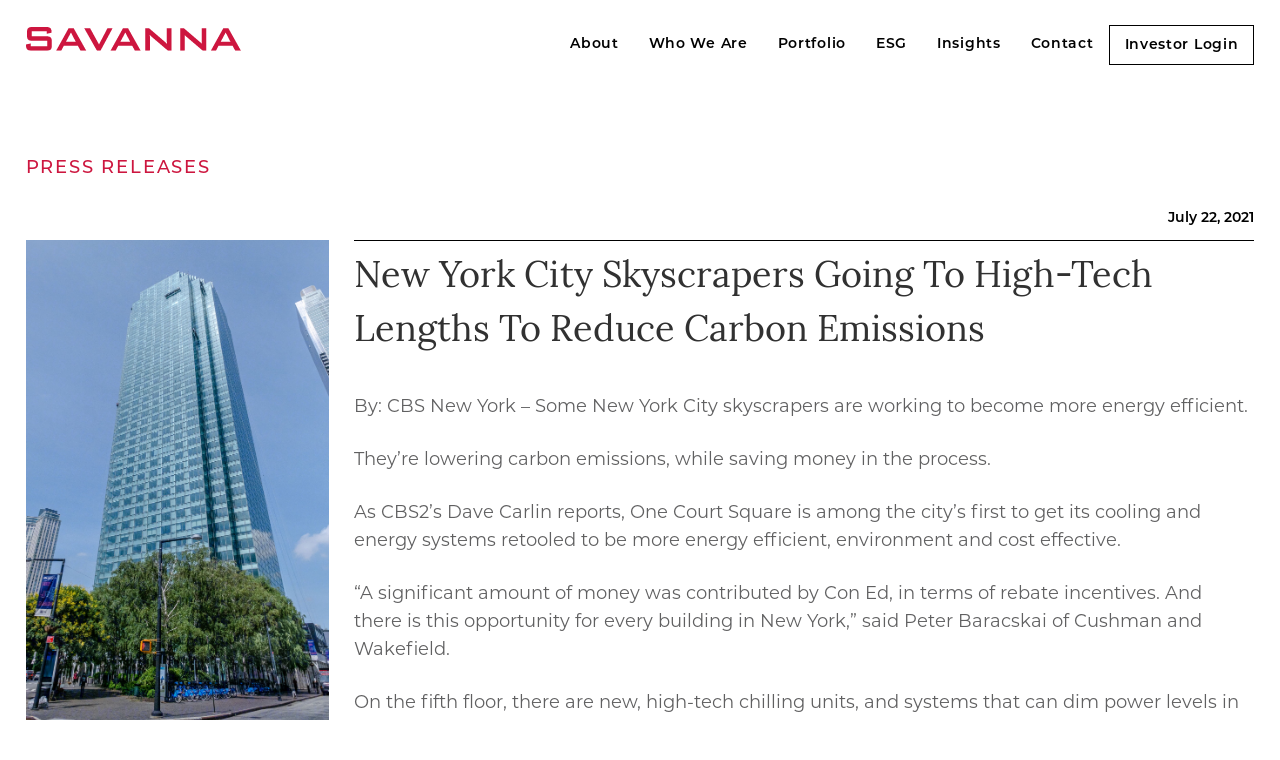

--- FILE ---
content_type: text/html; charset=UTF-8
request_url: https://savannafund.com/press_releases/new-york-city-skyscrapers-going-to-high-tech-lengths-to-reduce-carbon-emissions/
body_size: 6436
content:
<!DOCTYPE html>
<html lang="en-US">
	<head>
		<meta charset="UTF-8" />
		<meta name="viewport" content="width=device-width" />
		<!-- Start of wp_head -->
		<meta name='robots' content='index, follow, max-image-preview:large, max-snippet:-1, max-video-preview:-1' />
	<style>img:is([sizes="auto" i], [sizes^="auto," i]) { contain-intrinsic-size: 3000px 1500px }</style>
	
	<!-- This site is optimized with the Yoast SEO plugin v23.9 - https://yoast.com/wordpress/plugins/seo/ -->
	<title>New York City Skyscrapers Going To High-Tech Lengths To Reduce Carbon Emissions - Savanna</title>
	<link rel="canonical" href="https://savannafund.com/press_releases/new-york-city-skyscrapers-going-to-high-tech-lengths-to-reduce-carbon-emissions/" />
	<meta property="og:locale" content="en_US" />
	<meta property="og:type" content="article" />
	<meta property="og:title" content="New York City Skyscrapers Going To High-Tech Lengths To Reduce Carbon Emissions - Savanna" />
	<meta property="og:description" content="By: CBS New York &#8211; Some New York City skyscrapers are working to become more energy efficient. They&#8217;re lowering carbon emissions, while saving money in the process. As CBS2&#8217;s Dave Carlin reports, One Court Square is among the city&#8217;s first to get its cooling and energy systems retooled to be more energy efficient, environment and ..." />
	<meta property="og:url" content="https://savannafund.com/press_releases/new-york-city-skyscrapers-going-to-high-tech-lengths-to-reduce-carbon-emissions/" />
	<meta property="og:site_name" content="Savanna" />
	<meta property="article:modified_time" content="2022-10-06T20:55:54+00:00" />
	<meta property="og:image" content="https://savannafund.com/wp-content/uploads/2022/03/cvh9j2lt6qrqtk3gynup.jpeg" />
	<meta property="og:image:width" content="1500" />
	<meta property="og:image:height" content="2250" />
	<meta property="og:image:type" content="image/jpeg" />
	<meta name="twitter:card" content="summary_large_image" />
	<meta name="twitter:label1" content="Est. reading time" />
	<meta name="twitter:data1" content="1 minute" />
	<script type="application/ld+json" class="yoast-schema-graph">{"@context":"https://schema.org","@graph":[{"@type":"WebPage","@id":"https://savannafund.com/press_releases/new-york-city-skyscrapers-going-to-high-tech-lengths-to-reduce-carbon-emissions/","url":"https://savannafund.com/press_releases/new-york-city-skyscrapers-going-to-high-tech-lengths-to-reduce-carbon-emissions/","name":"New York City Skyscrapers Going To High-Tech Lengths To Reduce Carbon Emissions - Savanna","isPartOf":{"@id":"https://savannafund.com/#website"},"primaryImageOfPage":{"@id":"https://savannafund.com/press_releases/new-york-city-skyscrapers-going-to-high-tech-lengths-to-reduce-carbon-emissions/#primaryimage"},"image":{"@id":"https://savannafund.com/press_releases/new-york-city-skyscrapers-going-to-high-tech-lengths-to-reduce-carbon-emissions/#primaryimage"},"thumbnailUrl":"https://savannafund.com/wp-content/uploads/2022/03/cvh9j2lt6qrqtk3gynup.jpeg","datePublished":"2022-09-08T17:04:16+00:00","dateModified":"2022-10-06T20:55:54+00:00","breadcrumb":{"@id":"https://savannafund.com/press_releases/new-york-city-skyscrapers-going-to-high-tech-lengths-to-reduce-carbon-emissions/#breadcrumb"},"inLanguage":"en-US","potentialAction":[{"@type":"ReadAction","target":["https://savannafund.com/press_releases/new-york-city-skyscrapers-going-to-high-tech-lengths-to-reduce-carbon-emissions/"]}]},{"@type":"ImageObject","inLanguage":"en-US","@id":"https://savannafund.com/press_releases/new-york-city-skyscrapers-going-to-high-tech-lengths-to-reduce-carbon-emissions/#primaryimage","url":"https://savannafund.com/wp-content/uploads/2022/03/cvh9j2lt6qrqtk3gynup.jpeg","contentUrl":"https://savannafund.com/wp-content/uploads/2022/03/cvh9j2lt6qrqtk3gynup.jpeg","width":1500,"height":2250},{"@type":"BreadcrumbList","@id":"https://savannafund.com/press_releases/new-york-city-skyscrapers-going-to-high-tech-lengths-to-reduce-carbon-emissions/#breadcrumb","itemListElement":[{"@type":"ListItem","position":1,"name":"Home","item":"https://savannafund.com/"},{"@type":"ListItem","position":2,"name":"Press Releases","item":"https://savannafund.com/press_releases/"},{"@type":"ListItem","position":3,"name":"New York City Skyscrapers Going To High-Tech Lengths To Reduce Carbon Emissions"}]},{"@type":"WebSite","@id":"https://savannafund.com/#website","url":"https://savannafund.com/","name":"Savanna","description":"","publisher":{"@id":"https://savannafund.com/#organization"},"potentialAction":[{"@type":"SearchAction","target":{"@type":"EntryPoint","urlTemplate":"https://savannafund.com/?s={search_term_string}"},"query-input":{"@type":"PropertyValueSpecification","valueRequired":true,"valueName":"search_term_string"}}],"inLanguage":"en-US"},{"@type":"Organization","@id":"https://savannafund.com/#organization","name":"Savanna","url":"https://savannafund.com/","logo":{"@type":"ImageObject","inLanguage":"en-US","@id":"https://savannafund.com/#/schema/logo/image/","url":"https://savannafund.com/wp-content/uploads/2022/08/Savannalogo.png","contentUrl":"https://savannafund.com/wp-content/uploads/2022/08/Savannalogo.png","width":350,"height":490,"caption":"Savanna"},"image":{"@id":"https://savannafund.com/#/schema/logo/image/"},"sameAs":["https://www.linkedin.com/company/savanna-real-estate-fund","https://www.instagram.com/Savanna_Realestate/"]}]}</script>
	<!-- / Yoast SEO plugin. -->


<link rel='stylesheet' id='wp-block-library-css' href='https://savannafund.com/wp-includes/css/dist/block-library/style.min.css?ver=6.7.1' type='text/css' media='all' />
<style id='classic-theme-styles-inline-css' type='text/css'>
/*! This file is auto-generated */
.wp-block-button__link{color:#fff;background-color:#32373c;border-radius:9999px;box-shadow:none;text-decoration:none;padding:calc(.667em + 2px) calc(1.333em + 2px);font-size:1.125em}.wp-block-file__button{background:#32373c;color:#fff;text-decoration:none}
</style>
<style id='global-styles-inline-css' type='text/css'>
:root{--wp--preset--aspect-ratio--square: 1;--wp--preset--aspect-ratio--4-3: 4/3;--wp--preset--aspect-ratio--3-4: 3/4;--wp--preset--aspect-ratio--3-2: 3/2;--wp--preset--aspect-ratio--2-3: 2/3;--wp--preset--aspect-ratio--16-9: 16/9;--wp--preset--aspect-ratio--9-16: 9/16;--wp--preset--color--black: #000000;--wp--preset--color--cyan-bluish-gray: #abb8c3;--wp--preset--color--white: #ffffff;--wp--preset--color--pale-pink: #f78da7;--wp--preset--color--vivid-red: #cf2e2e;--wp--preset--color--luminous-vivid-orange: #ff6900;--wp--preset--color--luminous-vivid-amber: #fcb900;--wp--preset--color--light-green-cyan: #7bdcb5;--wp--preset--color--vivid-green-cyan: #00d084;--wp--preset--color--pale-cyan-blue: #8ed1fc;--wp--preset--color--vivid-cyan-blue: #0693e3;--wp--preset--color--vivid-purple: #9b51e0;--wp--preset--gradient--vivid-cyan-blue-to-vivid-purple: linear-gradient(135deg,rgba(6,147,227,1) 0%,rgb(155,81,224) 100%);--wp--preset--gradient--light-green-cyan-to-vivid-green-cyan: linear-gradient(135deg,rgb(122,220,180) 0%,rgb(0,208,130) 100%);--wp--preset--gradient--luminous-vivid-amber-to-luminous-vivid-orange: linear-gradient(135deg,rgba(252,185,0,1) 0%,rgba(255,105,0,1) 100%);--wp--preset--gradient--luminous-vivid-orange-to-vivid-red: linear-gradient(135deg,rgba(255,105,0,1) 0%,rgb(207,46,46) 100%);--wp--preset--gradient--very-light-gray-to-cyan-bluish-gray: linear-gradient(135deg,rgb(238,238,238) 0%,rgb(169,184,195) 100%);--wp--preset--gradient--cool-to-warm-spectrum: linear-gradient(135deg,rgb(74,234,220) 0%,rgb(151,120,209) 20%,rgb(207,42,186) 40%,rgb(238,44,130) 60%,rgb(251,105,98) 80%,rgb(254,248,76) 100%);--wp--preset--gradient--blush-light-purple: linear-gradient(135deg,rgb(255,206,236) 0%,rgb(152,150,240) 100%);--wp--preset--gradient--blush-bordeaux: linear-gradient(135deg,rgb(254,205,165) 0%,rgb(254,45,45) 50%,rgb(107,0,62) 100%);--wp--preset--gradient--luminous-dusk: linear-gradient(135deg,rgb(255,203,112) 0%,rgb(199,81,192) 50%,rgb(65,88,208) 100%);--wp--preset--gradient--pale-ocean: linear-gradient(135deg,rgb(255,245,203) 0%,rgb(182,227,212) 50%,rgb(51,167,181) 100%);--wp--preset--gradient--electric-grass: linear-gradient(135deg,rgb(202,248,128) 0%,rgb(113,206,126) 100%);--wp--preset--gradient--midnight: linear-gradient(135deg,rgb(2,3,129) 0%,rgb(40,116,252) 100%);--wp--preset--font-size--small: 13px;--wp--preset--font-size--medium: 20px;--wp--preset--font-size--large: 36px;--wp--preset--font-size--x-large: 42px;--wp--preset--spacing--20: 0.44rem;--wp--preset--spacing--30: 0.67rem;--wp--preset--spacing--40: 1rem;--wp--preset--spacing--50: 1.5rem;--wp--preset--spacing--60: 2.25rem;--wp--preset--spacing--70: 3.38rem;--wp--preset--spacing--80: 5.06rem;--wp--preset--shadow--natural: 6px 6px 9px rgba(0, 0, 0, 0.2);--wp--preset--shadow--deep: 12px 12px 50px rgba(0, 0, 0, 0.4);--wp--preset--shadow--sharp: 6px 6px 0px rgba(0, 0, 0, 0.2);--wp--preset--shadow--outlined: 6px 6px 0px -3px rgba(255, 255, 255, 1), 6px 6px rgba(0, 0, 0, 1);--wp--preset--shadow--crisp: 6px 6px 0px rgba(0, 0, 0, 1);}:where(.is-layout-flex){gap: 0.5em;}:where(.is-layout-grid){gap: 0.5em;}body .is-layout-flex{display: flex;}.is-layout-flex{flex-wrap: wrap;align-items: center;}.is-layout-flex > :is(*, div){margin: 0;}body .is-layout-grid{display: grid;}.is-layout-grid > :is(*, div){margin: 0;}:where(.wp-block-columns.is-layout-flex){gap: 2em;}:where(.wp-block-columns.is-layout-grid){gap: 2em;}:where(.wp-block-post-template.is-layout-flex){gap: 1.25em;}:where(.wp-block-post-template.is-layout-grid){gap: 1.25em;}.has-black-color{color: var(--wp--preset--color--black) !important;}.has-cyan-bluish-gray-color{color: var(--wp--preset--color--cyan-bluish-gray) !important;}.has-white-color{color: var(--wp--preset--color--white) !important;}.has-pale-pink-color{color: var(--wp--preset--color--pale-pink) !important;}.has-vivid-red-color{color: var(--wp--preset--color--vivid-red) !important;}.has-luminous-vivid-orange-color{color: var(--wp--preset--color--luminous-vivid-orange) !important;}.has-luminous-vivid-amber-color{color: var(--wp--preset--color--luminous-vivid-amber) !important;}.has-light-green-cyan-color{color: var(--wp--preset--color--light-green-cyan) !important;}.has-vivid-green-cyan-color{color: var(--wp--preset--color--vivid-green-cyan) !important;}.has-pale-cyan-blue-color{color: var(--wp--preset--color--pale-cyan-blue) !important;}.has-vivid-cyan-blue-color{color: var(--wp--preset--color--vivid-cyan-blue) !important;}.has-vivid-purple-color{color: var(--wp--preset--color--vivid-purple) !important;}.has-black-background-color{background-color: var(--wp--preset--color--black) !important;}.has-cyan-bluish-gray-background-color{background-color: var(--wp--preset--color--cyan-bluish-gray) !important;}.has-white-background-color{background-color: var(--wp--preset--color--white) !important;}.has-pale-pink-background-color{background-color: var(--wp--preset--color--pale-pink) !important;}.has-vivid-red-background-color{background-color: var(--wp--preset--color--vivid-red) !important;}.has-luminous-vivid-orange-background-color{background-color: var(--wp--preset--color--luminous-vivid-orange) !important;}.has-luminous-vivid-amber-background-color{background-color: var(--wp--preset--color--luminous-vivid-amber) !important;}.has-light-green-cyan-background-color{background-color: var(--wp--preset--color--light-green-cyan) !important;}.has-vivid-green-cyan-background-color{background-color: var(--wp--preset--color--vivid-green-cyan) !important;}.has-pale-cyan-blue-background-color{background-color: var(--wp--preset--color--pale-cyan-blue) !important;}.has-vivid-cyan-blue-background-color{background-color: var(--wp--preset--color--vivid-cyan-blue) !important;}.has-vivid-purple-background-color{background-color: var(--wp--preset--color--vivid-purple) !important;}.has-black-border-color{border-color: var(--wp--preset--color--black) !important;}.has-cyan-bluish-gray-border-color{border-color: var(--wp--preset--color--cyan-bluish-gray) !important;}.has-white-border-color{border-color: var(--wp--preset--color--white) !important;}.has-pale-pink-border-color{border-color: var(--wp--preset--color--pale-pink) !important;}.has-vivid-red-border-color{border-color: var(--wp--preset--color--vivid-red) !important;}.has-luminous-vivid-orange-border-color{border-color: var(--wp--preset--color--luminous-vivid-orange) !important;}.has-luminous-vivid-amber-border-color{border-color: var(--wp--preset--color--luminous-vivid-amber) !important;}.has-light-green-cyan-border-color{border-color: var(--wp--preset--color--light-green-cyan) !important;}.has-vivid-green-cyan-border-color{border-color: var(--wp--preset--color--vivid-green-cyan) !important;}.has-pale-cyan-blue-border-color{border-color: var(--wp--preset--color--pale-cyan-blue) !important;}.has-vivid-cyan-blue-border-color{border-color: var(--wp--preset--color--vivid-cyan-blue) !important;}.has-vivid-purple-border-color{border-color: var(--wp--preset--color--vivid-purple) !important;}.has-vivid-cyan-blue-to-vivid-purple-gradient-background{background: var(--wp--preset--gradient--vivid-cyan-blue-to-vivid-purple) !important;}.has-light-green-cyan-to-vivid-green-cyan-gradient-background{background: var(--wp--preset--gradient--light-green-cyan-to-vivid-green-cyan) !important;}.has-luminous-vivid-amber-to-luminous-vivid-orange-gradient-background{background: var(--wp--preset--gradient--luminous-vivid-amber-to-luminous-vivid-orange) !important;}.has-luminous-vivid-orange-to-vivid-red-gradient-background{background: var(--wp--preset--gradient--luminous-vivid-orange-to-vivid-red) !important;}.has-very-light-gray-to-cyan-bluish-gray-gradient-background{background: var(--wp--preset--gradient--very-light-gray-to-cyan-bluish-gray) !important;}.has-cool-to-warm-spectrum-gradient-background{background: var(--wp--preset--gradient--cool-to-warm-spectrum) !important;}.has-blush-light-purple-gradient-background{background: var(--wp--preset--gradient--blush-light-purple) !important;}.has-blush-bordeaux-gradient-background{background: var(--wp--preset--gradient--blush-bordeaux) !important;}.has-luminous-dusk-gradient-background{background: var(--wp--preset--gradient--luminous-dusk) !important;}.has-pale-ocean-gradient-background{background: var(--wp--preset--gradient--pale-ocean) !important;}.has-electric-grass-gradient-background{background: var(--wp--preset--gradient--electric-grass) !important;}.has-midnight-gradient-background{background: var(--wp--preset--gradient--midnight) !important;}.has-small-font-size{font-size: var(--wp--preset--font-size--small) !important;}.has-medium-font-size{font-size: var(--wp--preset--font-size--medium) !important;}.has-large-font-size{font-size: var(--wp--preset--font-size--large) !important;}.has-x-large-font-size{font-size: var(--wp--preset--font-size--x-large) !important;}
:where(.wp-block-post-template.is-layout-flex){gap: 1.25em;}:where(.wp-block-post-template.is-layout-grid){gap: 1.25em;}
:where(.wp-block-columns.is-layout-flex){gap: 2em;}:where(.wp-block-columns.is-layout-grid){gap: 2em;}
:root :where(.wp-block-pullquote){font-size: 1.5em;line-height: 1.6;}
</style>
<link rel='stylesheet' id='savanna-style-css' href='https://savannafund.com/wp-content/themes/savanna/style.css?ver=4.1.0' type='text/css' media='all' />
<link rel='stylesheet' id='savanna-css-css' href='https://savannafund.com/wp-content/themes/savanna/assets/styles/savanna.css?ver=4.2.0' type='text/css' media='all' />
<script type="text/javascript" src="https://savannafund.com/wp-content/themes/savanna/includes/scripts/jquery.js?ver=6.7.1" id="jquery-js"></script>
<script type="text/javascript" src="https://savannafund.com/wp-content/themes/savanna/includes/scripts/savanna.js?ver=4.2.0" id="savanna-js"></script>
<script type="text/javascript" src="https://savannafund.com/wp-content/themes/savanna/includes/scripts/lightslider.min.js?ver=6.7.1" id="lightslider-js"></script>
<script type="text/javascript" src="https://savannafund.com/wp-content/themes/savanna/includes/scripts/scrollbar.js?ver=6.7.1" id="scrollbar-js"></script>
<link rel="https://api.w.org/" href="https://savannafund.com/wp-json/" /><link rel="alternate" title="JSON" type="application/json" href="https://savannafund.com/wp-json/wp/v2/press_releases/1266" /><link rel="alternate" title="oEmbed (JSON)" type="application/json+oembed" href="https://savannafund.com/wp-json/oembed/1.0/embed?url=https%3A%2F%2Fsavannafund.com%2Fpress_releases%2Fnew-york-city-skyscrapers-going-to-high-tech-lengths-to-reduce-carbon-emissions%2F" />
<link rel="alternate" title="oEmbed (XML)" type="text/xml+oembed" href="https://savannafund.com/wp-json/oembed/1.0/embed?url=https%3A%2F%2Fsavannafund.com%2Fpress_releases%2Fnew-york-city-skyscrapers-going-to-high-tech-lengths-to-reduce-carbon-emissions%2F&#038;format=xml" />
<link rel="icon" href="https://savannafund.com/wp-content/uploads/2022/08/Savanna_Favicon-1.png" sizes="32x32" />
<link rel="icon" href="https://savannafund.com/wp-content/uploads/2022/08/Savanna_Favicon-1.png" sizes="192x192" />
<link rel="apple-touch-icon" href="https://savannafund.com/wp-content/uploads/2022/08/Savanna_Favicon-1.png" />
<meta name="msapplication-TileImage" content="https://savannafund.com/wp-content/uploads/2022/08/Savanna_Favicon-1.png" />
		<!-- End of wp_head -->
		<meta name="description" content="."/>
		<link rel="canonical" href="bermangrp.com" />
		<meta property="og:locale" content="en_US" />
		<meta property="og:type" content="website" />
		<meta property="og:title" content="savanna" />
		<meta property="og:description" content="savanna" />
		<meta property="og:url" content="savannafun.com" />
		<meta property="og:site_name" content="savanna"  />
		<meta name="twitter:card" content="summary" />
		<meta name="twitter:description" content="savanna"  />
		<link rel='stylesheet' href='/wp-content/themes/savanna/assets/styles/css-reset.css?v=0.0.1' type='text/css' media='all' />
		

	</head>
<!-- Google tag (gtag.js) -->
<script async src="https://www.googletagmanager.com/gtag/js?id=G-P8X8VHCT86"></script>
<script>
  window.dataLayer = window.dataLayer || [];
  function gtag(){dataLayer.push(arguments);}
  gtag('js', new Date());

  gtag('config', 'G-P8X8VHCT86');
</script>
	<body class="press_releases-template-default single single-press_releases postid-1266">
	
	<header id="masthead" class='site-header'>

	<div class="site-branding-container">
		<div class="site-branding">

			<div class="top-header-container">

				<div class="logo-title-box">
					<div class="site-logo">
						<a href="/" class="custom-logo-link" rel="home" aria-current="page">
						
								<img src="/wp-content/themes/savanna/assets/images/Savannalogo.svg" class="custom-logo" alt="savanna">

						</a>
					</div>
		
				</div>

			
			</div><!-- top-header-container END -->

			
			<div class="bottom-header-container">
		

				<div class="header-menu">
					<!-- Mobile Burger BEGIN -->
					<div class="mobile-burger-container">
							<div id="burger-icon-container">
								<span></span>
								<span></span>
								<span></span>
								<span></span>
							</div>
					</div>
					<!-- Mobile Burger END -->
											<nav class="menu-container" >
							<div class="menu-menu-1-container"><ul id="menu-menu-1" class="main-menu"><li id="menu-item-181" class="menu-item menu-item-type-post_type menu-item-object-page menu-item-has-children menu-item-181"><a href="https://savannafund.com/about/">About</a>
<ul class="sub-menu">
	<li id="menu-item-183" class="menu-item menu-item-type-custom menu-item-object-custom menu-item-183"><a href="/about#Firm-Overview">Firm Overview</a></li>
	<li id="menu-item-185" class="menu-item menu-item-type-custom menu-item-object-custom menu-item-185"><a href="/dei">DEI Initiatives</a></li>
	<li id="menu-item-186" class="menu-item menu-item-type-custom menu-item-object-custom menu-item-186"><a href="/approach">Our Approach</a></li>
	<li id="menu-item-187" class="menu-item menu-item-type-custom menu-item-object-custom menu-item-187"><a href="/partnerships">Partnerships</a></li>
</ul>
</li>
<li id="menu-item-182" class="menu-item menu-item-type-custom menu-item-object-custom menu-item-has-children menu-item-182"><a href="/team">Who We Are</a>
<ul class="sub-menu">
	<li id="menu-item-188" class="menu-item menu-item-type-post_type menu-item-object-page menu-item-188"><a href="https://savannafund.com/expertise/">Expertise</a></li>
	<li id="menu-item-819" class="menu-item menu-item-type-custom menu-item-object-custom menu-item-819"><a href="/team">Meet the Team</a></li>
	<li id="menu-item-962" class="menu-item menu-item-type-custom menu-item-object-custom menu-item-962"><a href="/south-florida">South Florida</a></li>
</ul>
</li>
<li id="menu-item-43" class="menu-item menu-item-type-custom menu-item-object-custom menu-item-43"><a href="/portfolio">Portfolio</a></li>
<li id="menu-item-201" class="menu-item menu-item-type-post_type menu-item-object-page menu-item-has-children menu-item-201"><a href="https://savannafund.com/esg/">ESG</a>
<ul class="sub-menu">
	<li id="menu-item-460" class="menu-item menu-item-type-custom menu-item-object-custom menu-item-460"><a href="/esg/#overview">Overview</a></li>
	<li id="menu-item-463" class="menu-item menu-item-type-custom menu-item-object-custom menu-item-463"><a href="/environmental-social-and-governance/">LEED &#038; Energy Star</a></li>
	<li id="menu-item-465" class="menu-item menu-item-type-custom menu-item-object-custom menu-item-465"><a href="/environmental-project-goals/">A Committed Approach</a></li>
</ul>
</li>
<li id="menu-item-384" class="menu-item menu-item-type-custom menu-item-object-custom menu-item-has-children menu-item-384"><a href="/press_releases">Insights</a>
<ul class="sub-menu">
	<li id="menu-item-823" class="menu-item menu-item-type-custom menu-item-object-custom menu-item-823"><a href="/press_releases">Press Releases</a></li>
</ul>
</li>
<li id="menu-item-200" class="menu-item menu-item-type-post_type menu-item-object-page menu-item-200"><a href="https://savannafund.com/contact/">Contact</a></li>
<li id="menu-item-202" class="menu-item menu-item-type-custom menu-item-object-custom menu-item-202"><a target="_blank" href="https://services.intralinks.com/login/">Investor Login</a></li>
</ul></div>						</nav>
					

				</div><!-- END header-menu -->




			</div>	 <!-- END bottom-header-container -->	
		

		</div> <!-- END site-branding -->
	</div> <!-- END site-branding-container -->
	</header>

<script>
//Add Class 
var header_element = document.getElementsByClassName("site-branding-container")
header_element[0].classList.add("render_dark_text_white_bg");
</script>

<div class="single_layout_container">
   

<div class="top_title">
<div class="sub_title montserrat_font ">Press Releases</div>
</div>


<p class="date montserrat_font">July 22, 2021</p>

    <div class="top_info_container">
        
      
    <div class="news_item_container show-item" >
        <div class="news-image-container"><img src="https://savannafund.com/wp-content/uploads/2022/03/cvh9j2lt6qrqtk3gynup.jpeg" alt=""></div>
        <div class="news-info-container">
        <p class="title lora_font">New York City Skyscrapers Going To High-Tech Lengths To Reduce Carbon Emissions</p>
            <div class="preview-container montserrat_font body_container">

            
<p>By: CBS New York &#8211; Some New York City skyscrapers are working to become more energy efficient. </p>



<p>They&#8217;re lowering carbon emissions, while saving money in the process. </p>



<p>As CBS2&#8217;s Dave Carlin reports, One Court Square is among the city&#8217;s first to get its cooling and energy systems retooled to be more energy efficient, environment and cost effective. </p>



<p>&#8220;A significant amount of money was contributed by Con Ed, in terms of rebate incentives. And there is this opportunity for every building in New York,&#8221; said Peter Baracskai of Cushman and Wakefield. </p>



<p>On the fifth floor, there are new, high-tech chilling units, and systems that can dim power levels in smart, automatic ways, like in some high-tech homes. </p>



<p>&#8220;The energy that we&#8217;re saving is getting recouped within a one year period,&#8221; said Peter Rosenthal of Savanna Partners. &#8220;If you&#8217;re looking at an aerial view a thermal scan of the city, the hope would be you go from red, down to pink, and hopefully blue one day.&#8221; </p>



<p>&#8220;We&#8217;re actually monitoring energy on every floor,&#8221; said One Court Square&#8217;s chief engineer Fred Varone. &#8220;No more spikes&#8230; just level it out.&#8221; </p>



<p>The Long Island City skyscraper becomes a shining example of what is now possible, Carlin reported. </p>



<p>&#8220;Buildings represent 70% of carbon emissions in New York City.&#8221; said John Mandyck, CEO of Urban Green Council. &#8220;If we&#8217;re using less electricity, our power plant is using less power. If we&#8217;re using less power, there&#8217;s less CO2 emissions going into the air that creates climate change.&#8221; </p>



<p>&#8220;Eliminating wasteful systems or replacing them with more efficient units helps everyone,&#8221; said Amauri Delacruz, energy efficiency program manager, of Con Edison. </p>



<p>So the tower is now, in a single word, cool. </p>



<p>The city initiative has set a goal of reducing carbon emissions 80% by the year 2050.</p>


            

            </div>

           
            <div class="navigation">
                                                                    <div class="prev_container btn_prev_icon montserrat_font top_padding_mid">

                                    <a href="https://savannafund.com/press_releases/savanna-sustainability-project-at-one-court-square-nets-4-4-million-kwh-20-annual-energy-savings/">
                                   Previous Article
                                    </a>

                                    
                                    </div>
                                
                                
                                
                                    <div class="_container btn_next_icon montserrat_font top_padding_mid">

                                    <a href="https://savannafund.com/press_releases/target-will-open-first-long-island-city-location-at-one-court-square/">
                                    Next Article
                                    </a>


                                    </div>


                                </div>
                                
                            </div><!-- END navigation-->
        </div>
    </div>




    </div>
    <!-- .top_info_container -->



            
</div>




</div>
<footer id="footer">
	
	<div class="footer_wrapper">
		<div class="logo_container">
			<img src="/wp-content/themes/savanna/assets/images/Savanna_logo_white.svg" alt="">
		</div>
		<!-- .logo_container -->

		<div class="copy_container montserrat_font">
			<div class="text_container">430 Park Avenue <br> 12th Floor <br> New York, NY 10022</div>
			<div class="text_container"> <a target="_blank" href="mailto:info@savannafund.com">info@savannafund.com</a>	<br>212.229.0101</div>
			<div class="text_container">	
				<a target="_blank" href="https://www.instagram.com/Savanna_Realestate/">
					<div class="social_media_container">
						<img class="fa-instagram" src="/wp-content/themes/savanna/assets/images/instagram-white.svg" alt=""> Instagram

					</div>
				</a> 
				<a target="_blank" href="https://www.linkedin.com/company/savanna-real-estate-fund">
					<div class="social_media_container">
						<img class="fa-linkedin" src="/wp-content/themes/savanna/assets/images/linkedin-in-white.svg" alt=""> LinkedIn
					</div>
				</a> 
			</div>
		</div>
	</div>
	<!-- .copy_container -->
</footer>
<!-- #footer -->
</div>


</body>
</html>


--- FILE ---
content_type: text/css
request_url: https://savannafund.com/wp-content/themes/savanna/assets/styles/savanna.css?ver=4.2.0
body_size: 16753
content:
/* ----------------- Font Declarations ----------------- */
@import url("https://use.typekit.net/cgm1yxb.css");
.montserrat_font {
  font-family: montserrat, sans-serif;
  font-weight: 400;
  font-style: normal;
  font-size: 16px;
  line-height: 24px;
}

/*
Montserrat Italic
font-weight: 400;
font-style: italic;

Montserrat Bold
font-weight: 700;

Montserrat Bold Italic
font-weight: 700;
font-style: italic;
*/
.montserrat_font_alt {
  font-family: montserrat-alternates, sans-serif;
  font-weight: 400;
  font-style: normal;
}

/*
Montserrat Alternates Italic
font-weight: 400;
font-style: italic;

Montserrat Alternates Bold
font-weight: 700;

Montserrat Alternates Bold Italic
font-weight: 700;
font-style: italic;
*/
.lora_font {
  font-family: lora, serif;
  font-style: normal;
  font-weight: 400;
  font-size: 30px;
  line-height: 150%;
}

.lora_font_italic {
  font-family: lora, serif;
  font-weight: 400;
  font-style: italic;
}

/*
Lora Bold Italic
font-family: lora, serif;
font-weight: 700;
font-style: italic;


Lora Bold
font-family: lora, serif;
font-weight: 700;
font-style: normal;
*/
/* ----------------- Variable Declarations ----------------- */
/* ------ Width ------ */
/* ------ Height ------ */
.dark_text_color {
  color: #606061;
}

.red_text_color {
  color: #CD163F;
}

em {
  font-style: italic !important;
  font-weight: 300 !important;
}

.display_none {
  display: none !important;
}

.sub_title {
  font-weight: 500;
  font-size: 18px;
  line-height: 160%;
  /* or 29px */
  display: flex;
  align-items: center;
  letter-spacing: 0.1em;
  font-variant: small-caps;
  color: #CD163F;
  text-transform: uppercase;
}

.btn_next_icon a {
  position: relative;
  color: #313131;
  text-decoration: none;
  text-transform: capitalize;
}
.btn_next_icon a:after {
  position: absolute;
  content: "";
  width: 24px;
  height: 10px;
  background-image: url(/wp-content/themes/savanna/assets/images/red_arrow_icon.png);
  background-size: contain;
  background-repeat: no-repeat;
  background-position: center;
  top: 50%;
  transform: translate(20%, -50%);
}
.btn_next_icon.dark_bg_layout a {
  color: white;
}
.btn_next_icon.white_arrow a:after {
  background-image: url(/wp-content/themes/savanna/assets/images/white_arrow.png);
}

.load_more_container {
  width: 100%;
  display: flex;
  align-items: center;
  justify-content: center;
  padding-top: 25px;
  padding-bottom: 90px;
}
.load_more_container #load_more {
  cursor: pointer;
  border-bottom: 1px solid #313131;
  transition: all 300ms ease-in;
}
.load_more_container #load_more:hover {
  border-bottom: 1px solid #CD163F;
}

.sup_text {
  vertical-align: super;
}

.btn_prev_icon a {
  position: relative;
  color: #313131;
  text-decoration: none;
  text-transform: capitalize;
  padding-left: 20px;
}
.btn_prev_icon a:after {
  position: absolute;
  content: "";
  width: 24px;
  height: 10px;
  background-image: url(/wp-content/themes/savanna/assets/images/red_arrow_icon.png);
  background-size: contain;
  background-repeat: no-repeat;
  background-position: center;
  top: 50%;
  left: 0;
  transform: translate(-50%, -50%) scaleX(-1);
}
.btn_prev_icon.dark_bg_layout a {
  color: white;
}

.navigation {
  width: 100%;
  display: flex;
  flex-direction: row;
  align-items: center;
  justify-content: space-between;
  margin-top: 90px;
  border-top: 1px solid black;
  padding-bottom: 45px;
}

#content ul, #content ol {
  margin-left: 25px !important;
  padding-bottom: 15px !important;
}
#content ul li, #content ol li {
  padding-bottom: 5px;
}

.padding_container {
  padding: 90px 0px;
}

.top_padding {
  padding-top: 90px;
}

.top_padding_mid {
  padding-top: 45px;
}

.bottom_padding_mid {
  padding-bottom: 45px;
}

.single_line_padding {
  margin-top: 74px;
}
@media screen and (max-width: 768px) {
  .single_line_padding {
    margin-top: 0px;
  }
}

.double_line_padding {
  margin-top: 104px;
}
@media screen and (max-width: 768px) {
  .double_line_padding {
    margin-top: 0px;
  }
}

html {
  scroll-behavior: smooth;
}

body.open-modal {
  overflow: hidden;
  position: relative;
}

.single_layout_container, .mapouter, .page-template-template-esg .hero-text-container, .page-template-template-single .quote_image_container .wp-block-group__inner-container, .page-template-template-single .img-text-container .wp-block-group__inner-container, .page-template-template-single .break-container .quote-container-inner, .page-template-template-single [class*=row-container] .wp-block-group__inner-container, .page-template-template-single .hero-text-container, .portfolio .top_info_container, .portfolio [class*=row-container] .wp-block-group__inner-container, .leadership_single_layout_container .team-card-container .team-info-container, .leadership .top_info_container, .leadership [class*=row-container] .wp-block-group__inner-container, .home .hero_text_wrapper, .home .img-text-container .wp-block-group__inner-container, .home .break-container .quote-container-inner, .home [class*=row-container] .wp-block-group__inner-container, #footer .footer_wrapper, .site-branding-container .site-branding .header-menu .menu-container, .site-branding-container .site-branding, .section_title .wp-block-group__inner-container {
  max-width: 1400px;
  margin: 0 auto;
}
@media screen and (max-width: 1420px) and (min-width: 940px) {
  .single_layout_container, .mapouter, .page-template-template-esg .hero-text-container, .page-template-template-single .quote_image_container .wp-block-group__inner-container, .page-template-template-single .img-text-container .wp-block-group__inner-container, .page-template-template-single .break-container .quote-container-inner, .page-template-template-single [class*=row-container] .wp-block-group__inner-container, .page-template-template-single .hero-text-container, .portfolio .top_info_container, .portfolio [class*=row-container] .wp-block-group__inner-container, .leadership_single_layout_container .team-card-container .team-info-container, .leadership .top_info_container, .leadership [class*=row-container] .wp-block-group__inner-container, .home .hero_text_wrapper, .home .img-text-container .wp-block-group__inner-container, .home .break-container .quote-container-inner, .home [class*=row-container] .wp-block-group__inner-container, #footer .footer_wrapper, .site-branding-container .site-branding .header-menu .menu-container, .site-branding-container .site-branding, .section_title .wp-block-group__inner-container {
    padding-left: 2vw;
    padding-right: 2vw;
  }
}

.page-template-template-esg .hero-text-container, .page-template-template-single .hero-text-container {
  padding: 0 2vw;
}

.wp-block-image {
  margin: 0;
}

/*  SECTION CONTAINER LAYOUT*/
.section_title .wp-block-group__inner-container {
  text-transform: uppercase;
  font-weight: 500;
  font-size: 18px;
  line-height: 160%;
  padding: 0;
  padding-bottom: 50px;
}
.section_title .wp-block-group__inner-container p {
  font-weight: 500;
}
.section_title.format_layout {
  text-align: left;
  padding: 90px 0px;
}
.section_title.dark_bg_layout {
  background-color: #313131;
  color: white;
}
.section_title.soft_bg_layout {
  background-color: #F6F6F6;
}
@media screen and (max-width: 940px) and (min-width: 768px) {
  .section_title .wp-block-group__inner-container {
    width: 90%;
    margin: 0 auto;
  }
}
@media screen and (max-width: 768px) {
  .section_title .wp-block-group__inner-container {
    padding-left: 2vw;
    padding-right: 2vw;
  }
}

/* FILTER LAYOUT */
/* .noselect prevents dragging / selecting text. */
.noselect {
  -webkit-touch-callout: none;
  /* iOS Safari */
  -webkit-user-select: none;
  /* Safari */
  -khtml-user-select: none;
  /* Konqueror HTML */
  -moz-user-select: none;
  /* Old versions of Firefox */
  -ms-user-select: none;
  /* Internet Explorer/Edge */
  user-select: none;
  /* Non-prefixed version, currently
     supported by Chrome, Edge, Opera and Firefox */
}

.page_404 {
  padding-bottom: 100px;
}

/*  FULL HERO CONTAINER LAYOUT*/
.large_font {
  font-size: 36px !important;
  line-height: 150% !important;
}

/* ----------------- Pages / Page Components ----------------- */
/* BURGER ICON CONTAINER */
.highlight_red {
  color: #CD163F !important;
  display: contents;
}

.site-branding-container {
  width: 100%;
  z-index: 1000;
  transition: all 200ms ease-in;
}

.site-logo {
  height: 100%;
  position: relative;
  z-index: 100;
  display: flex;
  align-items: center;
}
.site-logo img {
  transition: all 200ms ease-in-out;
  padding: 2px 0;
  -o-object-fit: contain;
  object-fit: contain;
  width: 215px;
  height: auto;
}
@media screen and (max-width: 940px) and (min-width: 768px) {
  .site-logo img {
    margin-right: 25px;
  }
}
@media screen and (max-width: 768px) {
  .site-logo img {
    width: 170px;
  }
}

.site-branding-container {
  position: fixed;
}
.site-branding-container .site-branding {
  display: flex;
  flex-direction: row;
  justify-content: space-between;
  padding: 25px 0px;
}
.site-branding-container .site-branding .bottom-header-container, .site-branding-container .site-branding .top-header-container {
  width: 100%;
  display: flex;
  flex-direction: row;
  justify-content: space-between;
  padding: 0;
}
.site-branding-container .site-branding .bottom-header-container {
  justify-content: flex-end;
  position: absolute;
  left: 0;
  width: 100;
}
.site-branding-container .site-branding .header-menu {
  height: 100%;
  z-index: 20;
  width: 100%;
  display: flex;
  align-items: center;
  justify-content: flex-end;
}
.site-branding-container .site-branding .header-menu .menu-container {
  width: 100%;
}
.site-branding-container .site-branding .header-menu .menu-container .menu-menu-1-container {
  width: 100%;
  height: 100%;
}
.site-branding-container .site-branding .header-menu .menu-container .menu-menu-1-container .menu-menu-1 {
  width: 100%;
  height: 100%;
}
.site-branding-container .site-branding .header-menu .main-menu {
  width: 100%;
  display: flex;
  justify-content: flex-end;
}
.site-branding-container .site-branding .header-menu .main-menu li {
  list-style: none;
  padding: 10px 15px;
}
.site-branding-container .site-branding .header-menu .main-menu li a {
  font-family: "Montserrat";
  font-style: normal;
  font-weight: 600;
  font-size: 14px;
  line-height: 17px;
  text-align: center;
  letter-spacing: 0.05em;
  text-decoration: none;
  white-space: nowrap;
}
.site-branding-container .site-branding .header-menu .main-menu li ul.sub-menu {
  display: flex;
  position: absolute;
  opacity: 0;
  pointer-events: none;
  max-width: 100%;
  transition: all 50ms ease-in;
  padding-top: 27px;
  flex-direction: column;
}
.site-branding-container .site-branding .header-menu .main-menu li ul.sub-menu li.menu-item {
  padding: 3px 0px;
  margin-bottom: 7px;
}
.site-branding-container .site-branding .header-menu .main-menu li ul.sub-menu li.menu-item a {
  color: #000000;
  font-family: montserrat, sans-serif;
  font-weight: 400;
  font-size: 14px;
  line-height: 28px;
  text-transform: none;
  margin-bottom: 0;
  line-break: auto;
  white-space: normal;
}
.site-branding-container .site-branding .header-menu .main-menu li ul.sub-menu li.menu-item:hover a {
  border-bottom: 1px solid #CD163F;
}
.site-branding-container .site-branding .header-menu .main-menu li ul.sub-menu:after {
  position: absolute;
  content: "";
  width: 100vw;
  height: 100%;
  right: 0;
  background-color: inherit;
  z-index: -1;
}
.site-branding-container .site-branding .header-menu .main-menu li ul.sub-menu:before {
  position: absolute;
  content: "";
  width: 100vw;
  height: 100%;
  left: 0;
  background-color: inherit;
  z-index: -1;
}
.site-branding-container .site-branding .header-menu .main-menu li:hover a {
  color: #CD163F;
  padding-bottom: 8px;
}
.site-branding-container .site-branding .header-menu .main-menu li:hover ul.sub-menu {
  /* This timing applies on the way OUT */
  transition-timing-function: ease-out;
  /* Quick on the way out */
  transition: 400ms;
  opacity: 1;
  display: flex;
  flex-direction: column;
  background-color: white;
  pointer-events: all;
}
.site-branding-container .site-branding .header-menu .main-menu .menu-item.active a {
  color: #CD163F;
}
.site-branding-container .site-branding .header-menu .main-menu #menu-item-202 {
  border: 1px solid white;
  white-space: nowrap;
}
@media screen and (max-width: 1420px) and (min-width: 940px) {
  .site-branding-container .site-branding {
    padding-left: 2vw;
    padding-right: 2vw;
  }
}
.site-branding-container.render_white_text_dark_bg {
  background-image: linear-gradient(to top, rgba(0, 0, 0, 0), rgba(0, 0, 0, 0.9));
}
.site-branding-container.render_white_text_dark_bg .site-branding .header-menu .main-menu {
  width: 100%;
  display: flex;
  justify-content: flex-end;
}
.site-branding-container.render_white_text_dark_bg .site-branding .header-menu .main-menu li a {
  color: white;
}
.site-branding-container.render_white_text_dark_bg .site-branding .header-menu .main-menu li:hover a {
  color: #CD163F;
}
.site-branding-container.render_white_text_dark_bg .site-branding .header-menu .main-menu li:hover a {
  padding-bottom: 8px;
}
.site-branding-container.render_white_text_dark_bg .site-branding .header-menu .main-menu li:hover ul.sub-menu {
  background-color: black;
}
.site-branding-container.render_white_text_dark_bg .site-branding .header-menu .main-menu li:hover ul.sub-menu li.menu-item a {
  color: white;
}
.site-branding-container.render_white_text_dark_bg .site-branding .header-menu .main-menu li:hover ul.sub-menu li.menu-item:hover a {
  border-bottom: 1px solid #CD163F;
}
.site-branding-container.render_white_text_dark_bg .site-branding .header-menu .main-menu li:hover ul.sub-menu li.menu-item.active a {
  color: #CD163F;
}
.site-branding-container.render_white_text_dark_bg .site-branding .header-menu .main-menu li.current-menu-parent a {
  color: #CD163F;
}
.site-branding-container.render_white_text_dark_bg.render_bg {
  background-color: #000;
}
.site-branding-container.render_dark_text_white_bg {
  background-color: white;
}
.site-branding-container.render_dark_text_white_bg .site-branding .header-menu .main-menu li a {
  color: black;
}
.site-branding-container.render_dark_text_white_bg .site-branding .header-menu .main-menu li:hover a {
  color: #CD163F;
}
.site-branding-container.render_dark_text_white_bg .site-branding .header-menu .main-menu li:hover ul.sub-menu li.menu-item.active a {
  color: #CD163F;
}
.site-branding-container.render_dark_text_white_bg .site-branding .header-menu .main-menu li.current-menu-parent a {
  color: #CD163F;
}
.site-branding-container.render_dark_text_white_bg .site-branding .header-menu #menu-item-202 {
  border: 1px solid black;
  white-space: nowrap;
}
.site-branding-container.render_dark_text_white_bg .site-branding .mobile-burger-container #burger-icon-container span {
  background: black;
}
.site-branding-container.render_dark_text_white_bg.render_bg {
  background-color: white;
}
@media screen and (max-width: 940px) and (min-width: 768px) {
  .site-branding-container #menu-item-202 {
    border: none !important;
  }
}
@media screen and (max-width: 768px) {
  .site-branding-container #menu-item-202 {
    border: none !important;
  }
}

/*
    Target Elements for Mobile
*/
@media screen and (max-width: 1120px) {
  .site-branding-container {
    width: 100%;
    position: fixed;
  }
  .site-branding-container .site-branding {
    flex-direction: row;
    align-items: center;
    padding: 10px 2vw;
    /* MENU BURGER CONTAINER */
    /* OPEN MENU */
  }
  .site-branding-container .site-branding .top-header-container {
    flex-direction: column;
    width: auto;
  }
  .site-branding-container .site-branding .bottom-header-container {
    width: 100%;
    flex-direction: row-reverse;
    align-items: center;
    padding-right: 2vw;
  }
  .site-branding-container .site-branding .bottom-header-container .menu-container {
    display: none;
  }
  .site-branding-container .site-branding .mobile-burger-container {
    z-index: 200;
    width: 28px;
    max-width: 28px;
    height: 22px;
  }
  .site-branding-container .site-branding .mobile-burger-container #burger-icon-container {
    width: 100%;
    height: 100%;
    position: relative;
    margin: 2%;
    transform: rotate(0deg);
    transition: 0.5s ease-in-out;
    cursor: pointer;
  }
  .site-branding-container .site-branding .mobile-burger-container #burger-icon-container span {
    display: block;
    position: absolute;
    height: 2px;
    width: 100%;
    background: white;
    border-radius: 2px;
    opacity: 1;
    left: 0;
    transform: rotate(0deg);
    transition: 0.25s ease-in-out;
  }
  .site-branding-container .site-branding .mobile-burger-container #burger-icon-container span:nth-child(1) {
    top: 0px;
  }
  .site-branding-container .site-branding .mobile-burger-container #burger-icon-container span:nth-child(2), .site-branding-container .site-branding .mobile-burger-container #burger-icon-container span:nth-child(3) {
    top: 33%;
  }
  .site-branding-container .site-branding .mobile-burger-container #burger-icon-container span:nth-child(4) {
    top: 66%;
  }
  .site-branding-container .site-branding .mobile-burger-container #burger-icon-container.open span:nth-child(1) {
    top: 33%;
    width: 0%;
    left: 50%;
  }
  .site-branding-container .site-branding .mobile-burger-container #burger-icon-container.open span:nth-child(2) {
    transform: rotate(45deg);
  }
  .site-branding-container .site-branding .mobile-burger-container #burger-icon-container.open span:nth-child(3) {
    transform: rotate(-45deg);
  }
  .site-branding-container .site-branding .mobile-burger-container #burger-icon-container.open span:nth-child(4) {
    top: 18px;
    width: 0%;
    left: 50%;
  }
  .site-branding-container .site-branding .menu-container.open {
    z-index: 100;
    background-color: #fff;
    display: flex;
    flex-direction: column;
    position: fixed;
    left: 0;
    top: 0;
    height: 100%;
    width: 100%;
  }
  .site-branding-container .site-branding .menu-container.open .menu-menu-1 {
    height: 100%;
    width: 100%;
    display: flex;
    justify-content: center;
    align-items: center;
  }
  .site-branding-container .site-branding .menu-container.open #menu-menu-1 {
    height: 90%;
    position: absolute;
    bottom: 0;
    padding-bottom: 25px;
    display: inline-block;
    overflow-x: hidden;
    overflow-y: scroll;
  }
  .site-branding-container .site-branding .menu-container.open #menu-menu-1 li.menu-item {
    text-align: center;
    display: flex;
    flex-direction: column;
  }
  .site-branding-container .site-branding .menu-container.open #menu-menu-1 li.menu-item.menu-item-has-children {
    padding-bottom: 25px;
  }
  .site-branding-container .site-branding .menu-container.open #menu-menu-1 li.menu-item a {
    color: #212121;
    font-weight: 500;
    padding-bottom: 10px;
  }
  .site-branding-container .site-branding .menu-container.open #menu-menu-1 li.menu-item ul.sub-menu {
    background-color: unset;
    display: flex;
    flex-direction: column;
    align-items: center;
    justify-content: center;
    position: relative;
    text-align: center;
    opacity: 1;
    margin: 0 auto;
    padding: 0;
    border-top: unset;
  }
  .site-branding-container .site-branding .menu-container.open #menu-menu-1 li.menu-item ul.sub-menu li.menu-item {
    padding: 0;
    margin: 0;
    height: 100%;
  }
  .site-branding-container .site-branding .menu-container.open #menu-menu-1 li.menu-item ul.sub-menu li.menu-item a {
    padding-bottom: 10px;
    color: #212121;
    font-weight: 300;
    line-height: 17px;
  }
  .site-branding-container .site-branding .menu-container.open #menu-menu-1 li.menu-item ul.sub-menu li.menu-item.active a {
    color: #CD163F;
  }
  .site-branding-container .site-branding .menu-container.open #menu-menu-1 li.menu-item:hover .menu-item {
    margin: 0;
  }
  .site-branding-container .site-branding .menu-container.open #menu-menu-1 li.menu-item:hover .menu-item a {
    border-bottom: none;
    padding-bottom: 0px;
    font-weight: 300;
  }
  .site-branding-container .site-branding #burger-icon-container.open span {
    background: black;
  }
  .site-branding-container .site-branding .menu-container.open #menu-menu-1 li.menu-item.active a {
    color: #CD163F;
  }
  .site-branding-container.render_dark_bg.render_bg {
    background-color: white;
  }
  .site-branding-container.render_white_bg.render_bg {
    background-color: black;
  }
}
#footer {
  background-color: #313131;
  color: white;
}
#footer .footer_wrapper {
  display: flex;
  flex-direction: row;
  justify-content: space-between;
  align-items: center;
  padding-top: 45px;
  padding-bottom: 45px;
}
#footer .footer_wrapper .logo_container img {
  height: 17px;
  left: 100px;
  object-fit: contain;
}
#footer .footer_wrapper .copy_container {
  display: flex;
  flex-direction: row;
  flex-wrap: wrap;
  width: 50%;
  align-items: baseline;
  justify-content: space-around;
}
#footer .footer_wrapper .copy_container a {
  color: white;
  text-decoration: none;
}
#footer .footer_wrapper .copy_container a .social_media_container {
  display: flex;
  flex-direction: row;
  align-items: center;
}
#footer .footer_wrapper .copy_container a .social_media_container .fa-instagram {
  height: 14px;
  width: 13px;
}
#footer .footer_wrapper .copy_container a .social_media_container .fa-linkedin {
  height: 14px;
  width: 13px;
}
#footer .footer_wrapper .copy_container a img {
  margin-right: 5px;
}
@media screen and (min-width: 0px) and (max-width: 950px) {
  #footer .footer_wrapper {
    padding-left: 2vw;
    padding-right: 2vw;
  }
  #footer .footer_wrapper .copy_container {
    width: 70%;
  }
}
@media screen and (min-width: 0px) and (max-width: 650px) {
  #footer .footer_wrapper {
    padding-left: 2vw;
    padding-right: 2vw;
    flex-direction: column;
    flex-wrap: wrap;
    align-items: flex-start;
  }
  #footer .footer_wrapper .logo_container {
    padding-bottom: 25px;
  }
  #footer .footer_wrapper .copy_container {
    text-align: left;
    align-items: flex-start;
    flex-direction: column;
  }
  #footer .footer_wrapper .copy_container .text_container {
    padding-bottom: 25px;
  }
}

/*************** SCROLLBAR BASE CSS ***************/
.scroll-wrapper {
  overflow: hidden !important;
  padding: 0 !important;
  position: relative;
}

.scroll-wrapper > .scroll-content {
  border: none !important;
  box-sizing: content-box !important;
  height: auto;
  left: 0;
  margin: 0;
  max-height: none;
  max-width: none !important;
  overflow: scroll !important;
  padding: 0;
  position: relative !important;
  top: 0;
  width: auto !important;
}

.scroll-wrapper > .scroll-content::-webkit-scrollbar {
  height: 0;
  width: 0;
}

.scroll-element {
  display: none;
}

.scroll-element, .scroll-element div {
  box-sizing: content-box;
}

.scroll-element.scroll-x.scroll-scrollx_visible,
.scroll-element.scroll-y.scroll-scrolly_visible {
  display: block;
}

.scroll-element .scroll-bar,
.scroll-element .scroll-arrow {
  cursor: default;
}

.scroll-textarea {
  border: 1px solid #cccccc;
  border-top-color: #999999;
}

.scroll-textarea > .scroll-content {
  overflow: hidden !important;
}

.scroll-textarea > .scroll-content > textarea {
  border: none !important;
  box-sizing: border-box;
  height: 100% !important;
  margin: 0;
  max-height: none !important;
  max-width: none !important;
  overflow: scroll !important;
  outline: none;
  padding: 2px;
  position: relative !important;
  top: 0;
  width: 100% !important;
}

.scroll-textarea > .scroll-content > textarea::-webkit-scrollbar {
  height: 0;
  width: 0;
}

/*************** SIMPLE INNER SCROLLBAR ***************/
.scrollbar-inner > .scroll-element,
.scrollbar-inner > .scroll-element div {
  border: none;
  margin: 0;
  padding: 0;
  position: absolute;
  z-index: 10;
}

.scrollbar-inner > .scroll-element div {
  display: block;
  height: 100%;
  left: 0;
  top: 0;
  width: 100%;
  height: 15px;
  top: 50%;
  transform: translateY(-50%);
}

.scrollbar-inner > .scroll-element.scroll-x {
  bottom: 2px;
  height: 5px;
  left: 0;
  width: 100%;
}

.scrollbar-inner > .scroll-element.scroll-y {
  height: 100%;
  right: 2px;
  top: 0;
  width: 8px;
}

.scrollbar-inner > .scroll-element .scroll-element_outer,
.scrollbar-inner > .scroll-element .scroll-element_track,
.scrollbar-inner > .scroll-element .scroll-bar {
  -webkit-border-radius: 8px;
  -moz-border-radius: 8px;
  border-radius: 8px;
}

.scrollbar-inner > .scroll-element .scroll-element_track,
.scrollbar-inner > .scroll-element .scroll-bar {
  -ms-filter: "progid:DXImageTransform.Microsoft.Alpha(Opacity=40)";
  filter: alpha(opacity=40);
  opacity: 0.4;
  height: 1px;
}

.scrollbar-inner > .scroll-element .scroll-element_track {
  background-color: #e0e0e0;
}

.scrollbar-inner > .scroll-element .scroll-bar {
  background-color: #c2c2c2;
  height: 5px;
  top: 50%;
  transform: translateY(-50%);
  cursor: pointer;
}

.scrollbar-inner > .scroll-element:hover .scroll-bar {
  background-color: #919191;
}

.scrollbar-inner > .scroll-element.scroll-draggable .scroll-bar {
  background-color: #919191;
}

/* update scrollbar offset if both scrolls are visible */
.scrollbar-inner > .scroll-element.scroll-x.scroll-scrolly_visible .scroll-element_track {
  left: -12px;
}

.scrollbar-inner > .scroll-element.scroll-y.scroll-scrollx_visible .scroll-element_track {
  top: -12px;
}

.scrollbar-inner > .scroll-element.scroll-x.scroll-scrolly_visible .scroll-element_size {
  left: -12px;
}

.scrollbar-inner > .scroll-element.scroll-y.scroll-scrollx_visible .scroll-element_size {
  top: -12px;
}

/*************** SIMPLE OUTER SCROLLBAR ***************/
.scrollbar-outer > .scroll-element,
.scrollbar-outer > .scroll-element div {
  border: none;
  margin: 0;
  padding: 0;
  position: absolute;
  z-index: 10;
}

.scrollbar-outer > .scroll-element {
  background-color: #ffffff;
}

.scrollbar-outer > .scroll-element div {
  display: block;
  height: 100%;
  left: 0;
  top: 0;
  width: 100%;
}

.scrollbar-outer > .scroll-element.scroll-x {
  bottom: 0;
  height: 12px;
  left: 0;
  width: 100%;
}

.scrollbar-outer > .scroll-element.scroll-y {
  height: 100%;
  right: 0;
  top: 0;
  width: 12px;
}

.scrollbar-outer > .scroll-element.scroll-x .scroll-element_outer {
  height: 8px;
  top: 2px;
}

.scrollbar-outer > .scroll-element.scroll-y .scroll-element_outer {
  left: 2px;
  width: 8px;
}

.scrollbar-outer > .scroll-element .scroll-element_outer {
  overflow: hidden;
}

.scrollbar-outer > .scroll-element .scroll-element_track {
  background-color: #eeeeee;
}

.scrollbar-outer > .scroll-element .scroll-element_outer,
.scrollbar-outer > .scroll-element .scroll-element_track,
.scrollbar-outer > .scroll-element .scroll-bar {
  -webkit-border-radius: 8px;
  -moz-border-radius: 8px;
  border-radius: 8px;
}

.scrollbar-outer > .scroll-element .scroll-bar {
  background-color: #d9d9d9;
}

.scrollbar-outer > .scroll-element .scroll-bar:hover {
  background-color: #c2c2c2;
}

.scrollbar-outer > .scroll-element.scroll-draggable .scroll-bar {
  background-color: #919191;
}

/* scrollbar height/width & offset from container borders */
.scrollbar-outer > .scroll-content.scroll-scrolly_visible {
  left: -12px;
  margin-left: 12px;
}

.scrollbar-outer > .scroll-content.scroll-scrollx_visible {
  top: -12px;
  margin-top: 12px;
}

.scrollbar-outer > .scroll-element.scroll-x .scroll-bar {
  min-width: 10px;
}

.scrollbar-outer > .scroll-element.scroll-y .scroll-bar {
  min-height: 10px;
}

/* update scrollbar offset if both scrolls are visible */
.scrollbar-outer > .scroll-element.scroll-x.scroll-scrolly_visible .scroll-element_track {
  left: -14px;
}

.scrollbar-outer > .scroll-element.scroll-y.scroll-scrollx_visible .scroll-element_track {
  top: -14px;
}

.scrollbar-outer > .scroll-element.scroll-x.scroll-scrolly_visible .scroll-element_size {
  left: -14px;
}

.scrollbar-outer > .scroll-element.scroll-y.scroll-scrollx_visible .scroll-element_size {
  top: -14px;
}

/*************** SCROLLBAR MAC OS X ***************/
.scrollbar-macosx > .scroll-element,
.scrollbar-macosx > .scroll-element div {
  background: none;
  border: none;
  margin: 0;
  padding: 0;
  position: absolute;
  z-index: 10;
}

.scrollbar-macosx > .scroll-element div {
  display: block;
  height: 100%;
  left: 0;
  top: 0;
  width: 100%;
}

.scrollbar-macosx > .scroll-element .scroll-element_track {
  display: none;
}

.scrollbar-macosx > .scroll-element .scroll-bar {
  background-color: #6C6E71;
  display: block;
  -ms-filter: "progid:DXImageTransform.Microsoft.Alpha(Opacity=0)";
  filter: alpha(opacity=0);
  opacity: 0;
  -webkit-border-radius: 7px;
  -moz-border-radius: 7px;
  border-radius: 7px;
  -webkit-transition: opacity 0.2s linear;
  -moz-transition: opacity 0.2s linear;
  -o-transition: opacity 0.2s linear;
  -ms-transition: opacity 0.2s linear;
  transition: opacity 0.2s linear;
}

.scrollbar-macosx:hover > .scroll-element .scroll-bar,
.scrollbar-macosx > .scroll-element.scroll-draggable .scroll-bar {
  -ms-filter: "progid:DXImageTransform.Microsoft.Alpha(Opacity=70)";
  filter: alpha(opacity=70);
  opacity: 0.7;
}

.scrollbar-macosx > .scroll-element.scroll-x {
  bottom: 0px;
  height: 0px;
  left: 0;
  min-width: 100%;
  overflow: visible;
  width: 100%;
}

.scrollbar-macosx > .scroll-element.scroll-y {
  height: 100%;
  min-height: 100%;
  right: 0px;
  top: 0;
  width: 0px;
}

/* scrollbar height/width & offset from container borders */
.scrollbar-macosx > .scroll-element.scroll-x .scroll-bar {
  height: 7px;
  min-width: 10px;
  top: -9px;
}

.scrollbar-macosx > .scroll-element.scroll-y .scroll-bar {
  left: -9px;
  min-height: 10px;
  width: 7px;
}

.scrollbar-macosx > .scroll-element.scroll-x .scroll-element_outer {
  left: 2px;
}

.scrollbar-macosx > .scroll-element.scroll-x .scroll-element_size {
  left: -4px;
}

.scrollbar-macosx > .scroll-element.scroll-y .scroll-element_outer {
  top: 2px;
}

.scrollbar-macosx > .scroll-element.scroll-y .scroll-element_size {
  top: -4px;
}

/* update scrollbar offset if both scrolls are visible */
.scrollbar-macosx > .scroll-element.scroll-x.scroll-scrolly_visible .scroll-element_size {
  left: -11px;
}

.scrollbar-macosx > .scroll-element.scroll-y.scroll-scrollx_visible .scroll-element_size {
  top: -11px;
}

/*************** SCROLLBAR LIGHT ***************/
.scrollbar-light > .scroll-element,
.scrollbar-light > .scroll-element div {
  border: none;
  margin: 0;
  overflow: hidden;
  padding: 0;
  position: absolute;
  z-index: 10;
}

.scrollbar-light > .scroll-element {
  background-color: #ffffff;
}

.scrollbar-light > .scroll-element div {
  display: block;
  height: 100%;
  left: 0;
  top: 0;
  width: 100%;
}

.scrollbar-light > .scroll-element .scroll-element_outer {
  -webkit-border-radius: 10px;
  -moz-border-radius: 10px;
  border-radius: 10px;
}

.scrollbar-light > .scroll-element .scroll-element_size {
  background: #dbdbdb;
  background: url("[data-uri]");
  background: -moz-linear-gradient(left, #dbdbdb 0%, #e8e8e8 100%);
  background: -webkit-gradient(linear, left top, right top, color-stop(0%, #dbdbdb), color-stop(100%, #e8e8e8));
  background: -webkit-linear-gradient(left, #dbdbdb 0%, #e8e8e8 100%);
  background: -o-linear-gradient(left, #dbdbdb 0%, #e8e8e8 100%);
  background: -ms-linear-gradient(left, #dbdbdb 0%, #e8e8e8 100%);
  background: linear-gradient(to right, #dbdbdb 0%, #e8e8e8 100%);
  -webkit-border-radius: 10px;
  -moz-border-radius: 10px;
  border-radius: 10px;
}

.scrollbar-light > .scroll-element.scroll-x {
  bottom: 0;
  height: 17px;
  left: 0;
  min-width: 100%;
  width: 100%;
}

.scrollbar-light > .scroll-element.scroll-y {
  height: 100%;
  min-height: 100%;
  right: 0;
  top: 0;
  width: 17px;
}

.scrollbar-light > .scroll-element .scroll-bar {
  background: #fefefe;
  background: url("[data-uri]");
  background: -moz-linear-gradient(left, #fefefe 0%, #f5f5f5 100%);
  background: -webkit-gradient(linear, left top, right top, color-stop(0%, #fefefe), color-stop(100%, #f5f5f5));
  background: -webkit-linear-gradient(left, #fefefe 0%, #f5f5f5 100%);
  background: -o-linear-gradient(left, #fefefe 0%, #f5f5f5 100%);
  background: -ms-linear-gradient(left, #fefefe 0%, #f5f5f5 100%);
  background: linear-gradient(to right, #fefefe 0%, #f5f5f5 100%);
  border: 1px solid #dbdbdb;
  -webkit-border-radius: 10px;
  -moz-border-radius: 10px;
  border-radius: 10px;
}

/* scrollbar height/width & offset from container borders */
.scrollbar-light > .scroll-content.scroll-scrolly_visible {
  left: -17px;
  margin-left: 17px;
}

.scrollbar-light > .scroll-content.scroll-scrollx_visible {
  top: -17px;
  margin-top: 17px;
}

.scrollbar-light > .scroll-element.scroll-x .scroll-bar {
  height: 10px;
  min-width: 10px;
  top: 0px;
}

.scrollbar-light > .scroll-element.scroll-y .scroll-bar {
  left: 0px;
  min-height: 10px;
  width: 10px;
}

.scrollbar-light > .scroll-element.scroll-x .scroll-element_outer {
  height: 12px;
  left: 2px;
  top: 2px;
}

.scrollbar-light > .scroll-element.scroll-x .scroll-element_size {
  left: -4px;
}

.scrollbar-light > .scroll-element.scroll-y .scroll-element_outer {
  left: 2px;
  top: 2px;
  width: 12px;
}

.scrollbar-light > .scroll-element.scroll-y .scroll-element_size {
  top: -4px;
}

/* update scrollbar offset if both scrolls are visible */
.scrollbar-light > .scroll-element.scroll-x.scroll-scrolly_visible .scroll-element_size {
  left: -19px;
}

.scrollbar-light > .scroll-element.scroll-y.scroll-scrollx_visible .scroll-element_size {
  top: -19px;
}

.scrollbar-light > .scroll-element.scroll-x.scroll-scrolly_visible .scroll-element_track {
  left: -19px;
}

.scrollbar-light > .scroll-element.scroll-y.scroll-scrollx_visible .scroll-element_track {
  top: -19px;
}

/*************** SCROLLBAR RAIL ***************/
.scrollbar-rail > .scroll-element,
.scrollbar-rail > .scroll-element div {
  border: none;
  margin: 0;
  overflow: hidden;
  padding: 0;
  position: absolute;
  z-index: 10;
}

.scrollbar-rail > .scroll-element {
  background-color: #ffffff;
}

.scrollbar-rail > .scroll-element div {
  display: block;
  height: 100%;
  left: 0;
  top: 0;
  width: 100%;
}

.scrollbar-rail > .scroll-element .scroll-element_size {
  background-color: #999;
  background-color: rgba(0, 0, 0, 0.3);
}

.scrollbar-rail > .scroll-element .scroll-element_outer:hover .scroll-element_size {
  background-color: #666;
  background-color: rgba(0, 0, 0, 0.5);
}

.scrollbar-rail > .scroll-element.scroll-x {
  bottom: 0;
  height: 12px;
  left: 0;
  min-width: 100%;
  padding: 3px 0 2px;
  width: 100%;
}

.scrollbar-rail > .scroll-element.scroll-y {
  height: 100%;
  min-height: 100%;
  padding: 0 2px 0 3px;
  right: 0;
  top: 0;
  width: 12px;
}

.scrollbar-rail > .scroll-element .scroll-bar {
  background-color: #d0b9a0;
  -webkit-border-radius: 2px;
  -moz-border-radius: 2px;
  border-radius: 2px;
  box-shadow: 1px 1px 3px rgba(0, 0, 0, 0.5);
}

.scrollbar-rail > .scroll-element .scroll-element_outer:hover .scroll-bar {
  box-shadow: 1px 1px 3px rgba(0, 0, 0, 0.6);
}

/* scrollbar height/width & offset from container borders */
.scrollbar-rail > .scroll-content.scroll-scrolly_visible {
  left: -17px;
  margin-left: 17px;
}

.scrollbar-rail > .scroll-content.scroll-scrollx_visible {
  margin-top: 17px;
  top: -17px;
}

.scrollbar-rail > .scroll-element.scroll-x .scroll-bar {
  height: 10px;
  min-width: 10px;
  top: 1px;
}

.scrollbar-rail > .scroll-element.scroll-y .scroll-bar {
  left: 1px;
  min-height: 10px;
  width: 10px;
}

.scrollbar-rail > .scroll-element.scroll-x .scroll-element_outer {
  height: 15px;
  left: 5px;
}

.scrollbar-rail > .scroll-element.scroll-x .scroll-element_size {
  height: 2px;
  left: -10px;
  top: 5px;
}

.scrollbar-rail > .scroll-element.scroll-y .scroll-element_outer {
  top: 5px;
  width: 15px;
}

.scrollbar-rail > .scroll-element.scroll-y .scroll-element_size {
  left: 5px;
  top: -10px;
  width: 2px;
}

/* update scrollbar offset if both scrolls are visible */
.scrollbar-rail > .scroll-element.scroll-x.scroll-scrolly_visible .scroll-element_size {
  left: -25px;
}

.scrollbar-rail > .scroll-element.scroll-y.scroll-scrollx_visible .scroll-element_size {
  top: -25px;
}

.scrollbar-rail > .scroll-element.scroll-x.scroll-scrolly_visible .scroll-element_track {
  left: -25px;
}

.scrollbar-rail > .scroll-element.scroll-y.scroll-scrollx_visible .scroll-element_track {
  top: -25px;
}

/*************** SCROLLBAR DYNAMIC ***************/
.scrollbar-dynamic > .scroll-element,
.scrollbar-dynamic > .scroll-element div {
  background: none;
  border: none;
  margin: 0;
  padding: 0;
  position: absolute;
  z-index: 10;
}

.scrollbar-dynamic > .scroll-element div {
  display: block;
  height: 100%;
  left: 0;
  top: 0;
  width: 100%;
}

.scrollbar-dynamic > .scroll-element.scroll-x {
  bottom: 2px;
  height: 7px;
  left: 0;
  min-width: 100%;
  width: 100%;
}

.scrollbar-dynamic > .scroll-element.scroll-y {
  height: 100%;
  min-height: 100%;
  right: 2px;
  top: 0;
  width: 7px;
}

.scrollbar-dynamic > .scroll-element .scroll-element_outer {
  opacity: 0.3;
  -webkit-border-radius: 12px;
  -moz-border-radius: 12px;
  border-radius: 12px;
}

.scrollbar-dynamic > .scroll-element .scroll-element_size {
  background-color: #cccccc;
  opacity: 0;
  -webkit-border-radius: 12px;
  -moz-border-radius: 12px;
  border-radius: 12px;
  -webkit-transition: opacity 0.2s;
  -moz-transition: opacity 0.2s;
  -o-transition: opacity 0.2s;
  -ms-transition: opacity 0.2s;
  transition: opacity 0.2s;
}

.scrollbar-dynamic > .scroll-element .scroll-bar {
  background-color: #6c6e71;
  -webkit-border-radius: 7px;
  -moz-border-radius: 7px;
  border-radius: 7px;
}

/* scrollbar height/width & offset from container borders */
.scrollbar-dynamic > .scroll-element.scroll-x .scroll-bar {
  bottom: 0;
  height: 7px;
  min-width: 24px;
  top: auto;
}

.scrollbar-dynamic > .scroll-element.scroll-y .scroll-bar {
  left: auto;
  min-height: 24px;
  right: 0;
  width: 7px;
}

.scrollbar-dynamic > .scroll-element.scroll-x .scroll-element_outer {
  bottom: 0;
  top: auto;
  left: 2px;
  -webkit-transition: height 0.2s;
  -moz-transition: height 0.2s;
  -o-transition: height 0.2s;
  -ms-transition: height 0.2s;
  transition: height 0.2s;
}

.scrollbar-dynamic > .scroll-element.scroll-y .scroll-element_outer {
  left: auto;
  right: 0;
  top: 2px;
  -webkit-transition: width 0.2s;
  -moz-transition: width 0.2s;
  -o-transition: width 0.2s;
  -ms-transition: width 0.2s;
  transition: width 0.2s;
}

.scrollbar-dynamic > .scroll-element.scroll-x .scroll-element_size {
  left: -4px;
}

.scrollbar-dynamic > .scroll-element.scroll-y .scroll-element_size {
  top: -4px;
}

/* update scrollbar offset if both scrolls are visible */
.scrollbar-dynamic > .scroll-element.scroll-x.scroll-scrolly_visible .scroll-element_size {
  left: -11px;
}

.scrollbar-dynamic > .scroll-element.scroll-y.scroll-scrollx_visible .scroll-element_size {
  top: -11px;
}

/* hover & drag */
.scrollbar-dynamic > .scroll-element:hover .scroll-element_outer,
.scrollbar-dynamic > .scroll-element.scroll-draggable .scroll-element_outer {
  overflow: hidden;
  -ms-filter: "progid:DXImageTransform.Microsoft.Alpha(Opacity=70)";
  filter: alpha(opacity=70);
  opacity: 0.7;
}

.scrollbar-dynamic > .scroll-element:hover .scroll-element_outer .scroll-element_size,
.scrollbar-dynamic > .scroll-element.scroll-draggable .scroll-element_outer .scroll-element_size {
  opacity: 1;
}

.scrollbar-dynamic > .scroll-element:hover .scroll-element_outer .scroll-bar,
.scrollbar-dynamic > .scroll-element.scroll-draggable .scroll-element_outer .scroll-bar {
  height: 100%;
  width: 100%;
  -webkit-border-radius: 12px;
  -moz-border-radius: 12px;
  border-radius: 12px;
}

.scrollbar-dynamic > .scroll-element.scroll-x:hover .scroll-element_outer,
.scrollbar-dynamic > .scroll-element.scroll-x.scroll-draggable .scroll-element_outer {
  height: 20px;
  min-height: 7px;
}

.scrollbar-dynamic > .scroll-element.scroll-y:hover .scroll-element_outer,
.scrollbar-dynamic > .scroll-element.scroll-y.scroll-draggable .scroll-element_outer {
  min-width: 7px;
  width: 20px;
}

/*************** SCROLLBAR GOOGLE CHROME ***************/
.scrollbar-chrome > .scroll-element,
.scrollbar-chrome > .scroll-element div {
  border: none;
  margin: 0;
  overflow: hidden;
  padding: 0;
  position: absolute;
  z-index: 10;
}

.scrollbar-chrome > .scroll-element {
  background-color: #ffffff;
}

.scrollbar-chrome > .scroll-element div {
  display: block;
  height: 100%;
  left: 0;
  top: 0;
  width: 100%;
}

.scrollbar-chrome > .scroll-element .scroll-element_track {
  background: #f1f1f1;
  border: 1px solid #dbdbdb;
}

.scrollbar-chrome > .scroll-element.scroll-x {
  bottom: 0;
  height: 16px;
  left: 0;
  min-width: 100%;
  width: 100%;
}

.scrollbar-chrome > .scroll-element.scroll-y {
  height: 100%;
  min-height: 100%;
  right: 0;
  top: 0;
  width: 16px;
}

.scrollbar-chrome > .scroll-element .scroll-bar {
  background-color: #d9d9d9;
  border: 1px solid #bdbdbd;
  cursor: default;
  -webkit-border-radius: 2px;
  -moz-border-radius: 2px;
  border-radius: 2px;
}

.scrollbar-chrome > .scroll-element .scroll-bar:hover {
  background-color: #c2c2c2;
  border-color: #a9a9a9;
}

.scrollbar-chrome > .scroll-element.scroll-draggable .scroll-bar {
  background-color: #919191;
  border-color: #7e7e7e;
}

/* scrollbar height/width & offset from container borders */
.scrollbar-chrome > .scroll-content.scroll-scrolly_visible {
  left: -16px;
  margin-left: 16px;
}

.scrollbar-chrome > .scroll-content.scroll-scrollx_visible {
  top: -16px;
  margin-top: 16px;
}

.scrollbar-chrome > .scroll-element.scroll-x .scroll-bar {
  height: 8px;
  min-width: 10px;
  top: 3px;
}

.scrollbar-chrome > .scroll-element.scroll-y .scroll-bar {
  left: 3px;
  min-height: 10px;
  width: 8px;
}

.scrollbar-chrome > .scroll-element.scroll-x .scroll-element_outer {
  border-left: 1px solid #dbdbdb;
}

.scrollbar-chrome > .scroll-element.scroll-x .scroll-element_track {
  height: 14px;
  left: -3px;
}

.scrollbar-chrome > .scroll-element.scroll-x .scroll-element_size {
  height: 14px;
  left: -4px;
}

.scrollbar-chrome > .scroll-element.scroll-y .scroll-element_outer {
  border-top: 1px solid #dbdbdb;
}

.scrollbar-chrome > .scroll-element.scroll-y .scroll-element_track {
  top: -3px;
  width: 14px;
}

.scrollbar-chrome > .scroll-element.scroll-y .scroll-element_size {
  top: -4px;
  width: 14px;
}

/* update scrollbar offset if both scrolls are visible */
.scrollbar-chrome > .scroll-element.scroll-x.scroll-scrolly_visible .scroll-element_size {
  left: -19px;
}

.scrollbar-chrome > .scroll-element.scroll-y.scroll-scrollx_visible .scroll-element_size {
  top: -19px;
}

.scrollbar-chrome > .scroll-element.scroll-x.scroll-scrolly_visible .scroll-element_track {
  left: -19px;
}

.scrollbar-chrome > .scroll-element.scroll-y.scroll-scrollx_visible .scroll-element_track {
  top: -19px;
}

.home {
  /* ALL SECTION CONTAINER */
}
.home [class*=row-container] {
  padding-bottom: 90px;
  /*
      Target Elements from mid-width to mobile-width
  */
  /*
      Target Elements for Mobile
  */
}
.home [class*=row-container] .wp-block-group__inner-container {
  display: flex;
  flex-direction: row;
  flex-wrap: wrap;
  justify-content: space-evenly;
  z-index: 1;
}
.home [class*=row-container] .title-container {
  max-width: 430px;
}
.home [class*=row-container] .title-container .wp-block-group__inner-container {
  padding: 0;
  justify-content: flex-start;
  flex-direction: column;
}
.home [class*=row-container] .title-container .sub_title.montserrat_font {
  font-weight: 500;
  font-size: 18px;
  line-height: 160%;
  /* or 29px */
  display: flex;
  align-items: center;
  letter-spacing: 0.1em;
  font-variant: small-caps;
}
.home [class*=row-container] .title-container .sub_title, .home [class*=row-container] .title-container .section_title {
  padding-bottom: 45px;
}
.home [class*=row-container] .title-container .section_title {
  font-style: normal;
  font-weight: 500;
  font-size: 18px;
  line-height: 160%;
  /* or 29px */
  text-transform: uppercase;
  display: flex;
  align-items: center;
  letter-spacing: 0.1em;
  font-variant: small-caps;
}
.home [class*=row-container] .title-container .title {
  font-weight: 400;
  font-size: 36px;
  line-height: 150%;
  color: #313131;
}
.home [class*=row-container] .title-container .montserrat_font {
  font-size: 18px;
  line-height: 160%;
}
.home [class*=row-container] .title-container .text_red {
  color: #CD163F !important;
}
.home [class*=row-container] .text-container, .home [class*=row-container] .blurb-container {
  max-width: 675px;
  display: flex;
  align-items: flex-start;
}
.home [class*=row-container] .text-container .wp-block-group__inner-container, .home [class*=row-container] .blurb-container .wp-block-group__inner-container {
  justify-content: flex-start;
  flex-direction: column;
  padding: 0;
}
.home [class*=row-container] .text-container .lora_font, .home [class*=row-container] .blurb-container .lora_font {
  font-weight: 400;
  font-size: 36px;
  line-height: 150%;
  padding-bottom: 25px;
  color: #606061;
}
.home [class*=row-container] .text-container .montserrat_font, .home [class*=row-container] .blurb-container .montserrat_font {
  padding-bottom: 25px;
}
.home [class*=row-container] .text-container .text_blurb, .home [class*=row-container] .blurb-container .text_blurb {
  font-size: 20px;
  line-height: 180%;
  color: black;
}
.home [class*=row-container] .text-container p, .home [class*=row-container] .blurb-container p {
  font-weight: 300;
  font-size: 18px;
  line-height: 160%;
  padding-bottom: 15px;
  color: #606061;
}
.home [class*=row-container] .text-container p.sub_title_text, .home [class*=row-container] .blurb-container p.sub_title_text {
  /* or 29px */
  color: black;
  letter-spacing: 0.07em;
  text-transform: uppercase;
}
.home [class*=row-container] .text-container p.sub_title_text:not(:first-of-type), .home [class*=row-container] .blurb-container p.sub_title_text:not(:first-of-type) {
  padding-top: 25px;
}
.home [class*=row-container] .text-container li, .home [class*=row-container] .blurb-container li {
  font-weight: 300;
  font-size: 18px;
  line-height: 160%;
  padding-bottom: 10px;
  color: #606061;
}
.home [class*=row-container] .text-container a, .home [class*=row-container] .blurb-container a {
  text-decoration: none;
  padding-bottom: 0;
  margin-bottom: 25px;
}
.home [class*=row-container] .text-container.link_layout_container, .home [class*=row-container] .blurb-container.link_layout_container {
  margin-top: 74px;
}
.home [class*=row-container].soft_bg {
  background-color: #F8F5F0;
}
.home [class*=row-container].dark_bg_layout {
  background-color: #313131;
  color: white;
}
.home [class*=row-container].dark_bg_layout .title-container, .home [class*=row-container].dark_bg_layout .text-container, .home [class*=row-container].dark_bg_layout .blurb-container {
  color: white;
}
.home [class*=row-container].dark_bg_layout .title-container p, .home [class*=row-container].dark_bg_layout .title-container a, .home [class*=row-container].dark_bg_layout .text-container p, .home [class*=row-container].dark_bg_layout .text-container a, .home [class*=row-container].dark_bg_layout .blurb-container p, .home [class*=row-container].dark_bg_layout .blurb-container a {
  color: white;
}
.home [class*=row-container].about_expertise_container {
  padding-top: 90px;
}
@media screen and (max-width: 940px) and (min-width: 768px) {
  .home [class*=row-container] {
    padding: 90px 1vw;
    padding: 90px 1vw;
  }
  .home [class*=row-container] .wp-block-group__inner-container {
    flex-direction: column;
    align-items: center;
  }
  .home [class*=row-container] .title-container, .home [class*=row-container] .blurb-container {
    width: 100%;
    margin-bottom: 50px;
    max-width: 500px;
  }
  .home [class*=row-container] .text-container {
    width: 100%;
    padding-top: 25px;
  }
}
@media screen and (max-width: 768px) {
  .home [class*=row-container] {
    padding: 90px 2vw;
  }
  .home [class*=row-container] .wp-block-group__inner-container {
    flex-direction: column;
    align-items: flex-start;
    justify-content: flex-start;
  }
  .home [class*=row-container] .header-container {
    width: 100%;
    padding-bottom: 45px;
  }
  .home [class*=row-container] .header-container .wp-block-group__inner-container {
    width: 100%;
    align-items: flex-start;
  }
  .home [class*=row-container] .text-container, .home [class*=row-container] .blurb-container {
    margin-top: 45px;
    width: 100%;
  }
  .home [class*=row-container] .text-container p, .home [class*=row-container] .text-container a, .home [class*=row-container] .blurb-container p, .home [class*=row-container] .blurb-container a {
    font-weight: 300;
    font-size: 13px;
    line-height: 180%;
  }
  .home [class*=row-container] .text-container .wp-block-group__inner-container, .home [class*=row-container] .blurb-container .wp-block-group__inner-container {
    align-items: flex-start;
  }
  .home [class*=row-container] .text-container .text_blurb, .home [class*=row-container] .text-container a, .home [class*=row-container] .blurb-container .text_blurb, .home [class*=row-container] .blurb-container a {
    font-weight: 300;
    font-size: 13px;
    line-height: 180%;
  }
  .home [class*=row-container] .text-container .lora_font, .home [class*=row-container] .blurb-container .lora_font {
    font-weight: 400;
    font-size: 22px;
    line-height: 150%;
  }
  .home [class*=row-container] .title-container .title {
    font-weight: 400;
    font-size: 22px;
    line-height: 150%;
  }
}
.home .break-container {
  position: relative;
  overflow: hidden;
  display: flex;
  align-items: center;
  max-height: 800px;
}
.home .break-container .wp-block-group__inner-container {
  width: 100%;
}
.home .break-container .wp-block-image {
  margin-bottom: 0;
  display: flex;
  overflow: hidden;
}
.home .break-container .wp-block-image img {
  object-fit: cover;
  max-width: none;
  height: 100%;
  width: 100%;
}
.home .break-container .quote-container-inner {
  width: 100%;
  height: 100%;
  position: absolute;
  display: block;
  top: 0;
  left: 50%;
  transform: translateX(-50%);
}
.home .break-container .quote-container-inner .wp-block-group__inner-container {
  background-color: white;
  max-width: 500px;
  position: absolute;
  top: 50%;
  transform: translate3d(-5%, -50%, 10px);
  height: auto;
  width: 500px;
  right: 5%;
  padding-bottom: 40px;
  padding-top: 40px;
  display: flex;
  flex-direction: column;
  align-items: center;
  justify-content: center;
  padding: 50px;
  width: 100%;
  display: flex;
  align-items: flex-start;
  flex-direction: column;
}
.home .break-container .quote-container-inner .wp-block-group__inner-container .sub_title {
  padding-bottom: 25px;
}
.home .break-container .quote-container-inner .wp-block-group__inner-container .btn_next_icon {
  margin-top: 25px;
}
.home .break-container .quote-container-inner .wp-block-group__inner-container .lora_font {
  font-weight: 400;
  font-size: 36px;
  line-height: 150%;
}
.home .break-container.dark_bg_layout .quote-container-inner .wp-block-group__inner-container {
  background-color: #313131;
  color: white;
}
.home .break-container.dark_bg_layout .quote-container-inner .wp-block-group__inner-container .sub_title, .home .break-container.dark_bg_layout .quote-container-inner .wp-block-group__inner-container .btn_next_icon a {
  color: white;
}
@media screen and (max-width: 940px) and (min-width: 768px) {
  .home .break-container .quote-container-inner .wp-block-group__inner-container, .home .break-container.two .quote-container-inner .wp-block-group__inner-container {
    left: 50%;
    top: 50%;
    transform: translate(-50%, -50%);
    width: 85%;
  }
  .home .break-container .break-img-container img, .home .break-container.two .break-img-container img {
    min-height: 600px;
  }
}
@media screen and (max-width: 768px) {
  .home .break-container {
    max-height: unset;
  }
  .home .break-container .quote-container-inner, .home .break-container.two .quote-container-inner {
    position: unset;
    left: unset;
    transform: unset;
  }
  .home .break-container .quote-container-inner .wp-block-group__inner-container, .home .break-container.two .quote-container-inner .wp-block-group__inner-container {
    position: relative;
    left: unset;
    top: unset;
    transform: translate(0%, 0%);
    width: 100%;
    right: unset;
    max-width: unset;
  }
  .home .break-container .quote-container-inner .wp-block-group__inner-container .lora_font, .home .break-container.two .quote-container-inner .wp-block-group__inner-container .lora_font {
    font-weight: 400;
    font-size: 22px;
    line-height: 150%;
  }
  .home .break-container .break-img-container img, .home .break-container.two .break-img-container img {
    min-height: unset;
    object-fit: contain;
  }
}
.home .img-text-container {
  /*
      Target Elements from mid-width to mobile-width
  */
  /*
      Target Elements for Mobile
  */
}
.home .img-text-container .wp-block-group__inner-container {
  display: flex;
  flex-direction: row;
  justify-content: space-around;
  padding: 90px 0px;
}
.home .img-text-container .wp-block-group__inner-container .side-image-container {
  padding-right: 25px;
}
.home .img-text-container .wp-block-group__inner-container .side-image-container img {
  width: 100%;
  height: 100%;
  max-width: 734px;
  max-height: 638px;
  object-fit: cover;
  object-position: top;
}
.home .img-text-container .wp-block-group__inner-container .text-container .sub_title {
  padding-bottom: 25px;
}
.home .img-text-container .wp-block-group__inner-container .text-container .btn_next_icon {
  margin-top: 25px;
}
.home .img-text-container .wp-block-group__inner-container .text-container .wp-block-group__inner-container {
  flex-direction: column;
  justify-content: space-around;
  background-color: #fff;
  margin-left: 90px;
  max-width: 400px;
  margin: 0 auto;
}
@media screen and (max-width: 940px) and (min-width: 768px) {
  .home .img-text-container .wp-block-group__inner-container {
    flex-direction: column;
  }
  .home .img-text-container .wp-block-group__inner-container .side-image-container {
    text-align: center;
    padding: 0;
  }
}
@media screen and (max-width: 768px) {
  .home .img-text-container .wp-block-group__inner-container {
    flex-direction: column;
    padding-top: 25px;
  }
  .home .img-text-container .wp-block-group__inner-container .side-image-container {
    text-align: center;
    padding: 0;
  }
  .home .img-text-container .wp-block-group__inner-container .text-container {
    text-align: center;
  }
  .home .img-text-container .wp-block-group__inner-container .text-container .wp-block-group__inner-container .sub_title {
    width: 100%;
    padding-left: 2vw;
    padding-right: 2vw;
  }
  .home .img-text-container .wp-block-group__inner-container .text-container .wp-block-group__inner-container p {
    font-weight: 400;
    font-size: 22px;
    line-height: 150%;
    width: 96%;
    margin: 0 auto;
    text-align: left;
  }
}
.home .images_gallery {
  width: 100%;
  height: 100vh;
  position: relative;
  z-index: -1;
}
.home .images_gallery:before {
  content: " ";
  position: absolute;
  width: 100%;
  height: 100%;
  left: -7px;
  top: 0px;
  background: linear-gradient(89.93deg, rgba(0, 0, 0, 0.7) 0.06%, rgba(0, 0, 0, 0) 57.26%);
  background-blend-mode: multiply;
  mix-blend-mode: multiply;
}
.home .images_gallery .lightslider-container {
  width: 100%;
  height: 100%;
}
.home .images_gallery .lSSlideWrapper {
  z-index: -1;
  height: 100%;
}
.home .images_gallery .lSSlideWrapper #home_slider_container {
  background-color: #000;
  overflow: hidden;
}
.home .images_gallery .lSSlideWrapper #home_slider_container img {
  width: 100%;
  height: 100vh;
  position: relative;
  object-fit: cover;
}
.home .hero_text_wrapper {
  padding: 90px 0px;
  padding-top: 300px;
  position: absolute;
  width: 100%;
  height: 100vh;
  top: 0;
  left: 50%;
  transform: translateX(-50%);
  display: flex;
  justify-content: flex-start;
}
.home .hero_text_wrapper .hero_text_container {
  padding-left: 2vw;
  font-weight: 400;
  font-size: 80px;
  line-height: 110%;
  /* or 88px */
  letter-spacing: -0.02em;
  color: #FFFFFF;
  max-width: 700px;
}
.home .home-row-container .wp-block-group__inner-container {
  justify-content: space-around;
}
.home .home-row-container .wp-block-group__inner-container .text-container {
  margin: unset;
}
.home .stats_container .wp-block-group__inner-container {
  display: flex;
  flex-direction: column;
}
.home .stats_container .wp-block-group__inner-container .stat_inner_container {
  display: flex;
  flex-direction: column;
  align-items: center;
  justify-content: center;
  width: 288px;
  padding: 25px 0px;
  border-bottom: 1px solid #CD163F;
}
.home .stats_container .wp-block-group__inner-container .stat_inner_container:first-child {
  border-top: 1px solid #CD163F;
}
.home .stats_container .wp-block-group__inner-container .stat_inner_container .lora_font {
  color: #606061;
  display: flex;
  flex-direction: row;
  font-weight: 400;
  font-size: 68px;
  line-height: 160%;
}
.home .featured_portfolio_section_container {
  display: flex;
  flex-direction: row;
}
.home .featured_portfolio_section_container .wp-block-group__inner-container {
  max-width: unset;
  padding: 0;
  width: 100%;
  justify-content: center;
}
.home .featured_portfolio_section_container .wp-block-group__inner-container .portfolio_index {
  max-width: unset;
  width: 100%;
}
.home .featured_portfolio_section_container .scrollbar-inner > .scroll-element .scroll-bar {
  background-color: white;
}
.home .featured_portfolio_section_container .scrollbar-inner > .scroll-element.scroll-draggable .scroll-bar {
  background-color: #CD163F;
}
.home .featured_portfolio_container {
  height: 600px;
  display: flex;
  flex-direction: row;
  position: relative;
  overflow-x: scroll;
  overflow-y: hidden;
  white-space: nowrap;
  transition: all 0.2s;
  transform: scale(0.99);
  will-change: transform;
  user-select: none;
  cursor: pointer;
  padding-bottom: 12.5px;
}
.home .featured_portfolio_container .portfolio_card_container {
  text-decoration: none;
  max-height: 580px;
  width: 400px;
  min-width: 400px;
  margin: 0px 15px;
}
.home .featured_portfolio_container .portfolio_card_container:first-of-type {
  margin-left: 0px;
}
.home .featured_portfolio_container .portfolio_card_container .title_container {
  display: flex;
  padding: 25px 0px;
  flex-direction: column;
  color: white;
}
.home .featured_portfolio_container .portfolio_card_container .title_container .project_title {
  font-weight: 700;
  font-size: 24px;
  line-height: 130%;
}
.home .featured_portfolio_container .portfolio_card_container img {
  width: 396px;
  height: 480px;
}
@media screen and (max-width: 940px) and (min-width: 768px) {
  .home .featured_portfolio_section_container {
    flex-direction: column;
  }
  .home .hero_text_wrapper {
    padding-top: 200px;
  }
  .home .images_gallery::before {
    background: linear-gradient(180deg, #000000 0%, rgba(0, 0, 0, 0) 100%);
    left: 0;
  }
}
@media screen and (max-width: 768px) {
  .home .featured_portfolio_section_container {
    margin-bottom: 25px;
    flex-direction: column;
  }
  .home .hero_text_wrapper {
    height: 80vh;
  }
  .home .hero_text_wrapper .hero_text_container {
    width: 70%;
    font-weight: 400;
    font-size: 32px;
    line-height: 120%;
    /* or 38px */
    letter-spacing: -0.02em;
  }
  .home .stats_container {
    width: 100%;
    padding-top: 25px;
  }
  .home .stats_container .wp-block-group__inner-container {
    width: 100%;
  }
  .home .stats_container .wp-block-group__inner-container .stat_inner_container {
    width: 100%;
  }
  .home .images_gallery {
    height: 80vh;
  }
  .home .images_gallery::before {
    background: linear-gradient(180deg, #000000 0%, rgba(0, 0, 0, 0) 100%);
    left: 0;
  }
}

.mobile_only {
  display: none;
}

.leadership {
  padding-top: 90px;
  /* ALL SECTION CONTAINER */
  /*
      Target Elements from mid-width to mobile-width
  */
  /*
      Target Elements for Mobile
  */
}
.leadership [class*=row-container] {
  padding-bottom: 90px;
  /*
      Target Elements from mid-width to mobile-width
  */
  /*
      Target Elements for Mobile
  */
}
.leadership [class*=row-container] .wp-block-group__inner-container {
  display: flex;
  flex-direction: row;
  flex-wrap: wrap;
  justify-content: space-evenly;
  z-index: 1;
}
.leadership [class*=row-container] .title-container {
  max-width: 430px;
}
.leadership [class*=row-container] .title-container .wp-block-group__inner-container {
  padding: 0;
  justify-content: flex-start;
  flex-direction: column;
}
.leadership [class*=row-container] .title-container .sub_title.montserrat_font {
  font-weight: 500;
  font-size: 18px;
  line-height: 160%;
  /* or 29px */
  display: flex;
  align-items: center;
  letter-spacing: 0.1em;
  font-variant: small-caps;
}
.leadership [class*=row-container] .title-container .sub_title, .leadership [class*=row-container] .title-container .section_title {
  padding-bottom: 45px;
}
.leadership [class*=row-container] .title-container .section_title {
  font-style: normal;
  font-weight: 500;
  font-size: 18px;
  line-height: 160%;
  /* or 29px */
  text-transform: uppercase;
  display: flex;
  align-items: center;
  letter-spacing: 0.1em;
  font-variant: small-caps;
}
.leadership [class*=row-container] .title-container .title {
  font-weight: 400;
  font-size: 36px;
  line-height: 150%;
  color: #313131;
}
.leadership [class*=row-container] .title-container .montserrat_font {
  font-size: 18px;
  line-height: 160%;
}
.leadership [class*=row-container] .title-container .text_red {
  color: #CD163F !important;
}
.leadership [class*=row-container] .text-container, .leadership [class*=row-container] .blurb-container {
  max-width: 675px;
  display: flex;
  align-items: flex-start;
}
.leadership [class*=row-container] .text-container .wp-block-group__inner-container, .leadership [class*=row-container] .blurb-container .wp-block-group__inner-container {
  justify-content: flex-start;
  flex-direction: column;
  padding: 0;
}
.leadership [class*=row-container] .text-container .lora_font, .leadership [class*=row-container] .blurb-container .lora_font {
  font-weight: 400;
  font-size: 36px;
  line-height: 150%;
  padding-bottom: 25px;
  color: #606061;
}
.leadership [class*=row-container] .text-container .montserrat_font, .leadership [class*=row-container] .blurb-container .montserrat_font {
  padding-bottom: 25px;
}
.leadership [class*=row-container] .text-container .text_blurb, .leadership [class*=row-container] .blurb-container .text_blurb {
  font-size: 20px;
  line-height: 180%;
  color: black;
}
.leadership [class*=row-container] .text-container p, .leadership [class*=row-container] .blurb-container p {
  font-weight: 300;
  font-size: 18px;
  line-height: 160%;
  padding-bottom: 15px;
  color: #606061;
}
.leadership [class*=row-container] .text-container p.sub_title_text, .leadership [class*=row-container] .blurb-container p.sub_title_text {
  /* or 29px */
  color: black;
  letter-spacing: 0.07em;
  text-transform: uppercase;
}
.leadership [class*=row-container] .text-container p.sub_title_text:not(:first-of-type), .leadership [class*=row-container] .blurb-container p.sub_title_text:not(:first-of-type) {
  padding-top: 25px;
}
.leadership [class*=row-container] .text-container li, .leadership [class*=row-container] .blurb-container li {
  font-weight: 300;
  font-size: 18px;
  line-height: 160%;
  padding-bottom: 10px;
  color: #606061;
}
.leadership [class*=row-container] .text-container a, .leadership [class*=row-container] .blurb-container a {
  text-decoration: none;
  padding-bottom: 0;
  margin-bottom: 25px;
}
.leadership [class*=row-container] .text-container.link_layout_container, .leadership [class*=row-container] .blurb-container.link_layout_container {
  margin-top: 74px;
}
.leadership [class*=row-container].soft_bg {
  background-color: #F8F5F0;
}
.leadership [class*=row-container].dark_bg_layout {
  background-color: #313131;
  color: white;
}
.leadership [class*=row-container].dark_bg_layout .title-container, .leadership [class*=row-container].dark_bg_layout .text-container, .leadership [class*=row-container].dark_bg_layout .blurb-container {
  color: white;
}
.leadership [class*=row-container].dark_bg_layout .title-container p, .leadership [class*=row-container].dark_bg_layout .title-container a, .leadership [class*=row-container].dark_bg_layout .text-container p, .leadership [class*=row-container].dark_bg_layout .text-container a, .leadership [class*=row-container].dark_bg_layout .blurb-container p, .leadership [class*=row-container].dark_bg_layout .blurb-container a {
  color: white;
}
.leadership [class*=row-container].about_expertise_container {
  padding-top: 90px;
}
@media screen and (max-width: 940px) and (min-width: 768px) {
  .leadership [class*=row-container] {
    padding: 90px 1vw;
    padding: 90px 1vw;
  }
  .leadership [class*=row-container] .wp-block-group__inner-container {
    flex-direction: column;
    align-items: center;
  }
  .leadership [class*=row-container] .title-container, .leadership [class*=row-container] .blurb-container {
    width: 100%;
    margin-bottom: 50px;
    max-width: 500px;
  }
  .leadership [class*=row-container] .text-container {
    width: 100%;
    padding-top: 25px;
  }
}
@media screen and (max-width: 768px) {
  .leadership [class*=row-container] {
    padding: 90px 2vw;
  }
  .leadership [class*=row-container] .wp-block-group__inner-container {
    flex-direction: column;
    align-items: flex-start;
    justify-content: flex-start;
  }
  .leadership [class*=row-container] .header-container {
    width: 100%;
    padding-bottom: 45px;
  }
  .leadership [class*=row-container] .header-container .wp-block-group__inner-container {
    width: 100%;
    align-items: flex-start;
  }
  .leadership [class*=row-container] .text-container, .leadership [class*=row-container] .blurb-container {
    margin-top: 45px;
    width: 100%;
  }
  .leadership [class*=row-container] .text-container p, .leadership [class*=row-container] .text-container a, .leadership [class*=row-container] .blurb-container p, .leadership [class*=row-container] .blurb-container a {
    font-weight: 300;
    font-size: 13px;
    line-height: 180%;
  }
  .leadership [class*=row-container] .text-container .wp-block-group__inner-container, .leadership [class*=row-container] .blurb-container .wp-block-group__inner-container {
    align-items: flex-start;
  }
  .leadership [class*=row-container] .text-container .text_blurb, .leadership [class*=row-container] .text-container a, .leadership [class*=row-container] .blurb-container .text_blurb, .leadership [class*=row-container] .blurb-container a {
    font-weight: 300;
    font-size: 13px;
    line-height: 180%;
  }
  .leadership [class*=row-container] .text-container .lora_font, .leadership [class*=row-container] .blurb-container .lora_font {
    font-weight: 400;
    font-size: 22px;
    line-height: 150%;
  }
  .leadership [class*=row-container] .title-container .title {
    font-weight: 400;
    font-size: 22px;
    line-height: 150%;
  }
}
.leadership .top_info_container {
  padding: 90px 0px;
  padding-bottom: 45px;
  display: flex;
  flex-direction: row;
  justify-content: space-around;
  align-items: baseline;
}
.leadership .top_info_container .text_container {
  max-width: 600px;
  width: 100%;
}
.leadership .top_info_container .text_container.south {
  max-width: 850px;
}
.leadership .listing-section-container {
  margin: 0 auto;
  display: flex;
  align-items: center;
  justify-content: center;
  flex-direction: column;
}
.leadership .leadership_listing_section_container {
  width: 100%;
  display: flex;
  flex-direction: column;
  align-items: center;
  padding-top: 90px;
}
.leadership .leadership_listing_section_container .row {
  display: inline-grid;
  grid-template-columns: repeat(4, 1fr);
  column-gap: 25px;
  row-gap: 10px;
  justify-content: center;
  align-items: flex-start;
}
.leadership .leadership_listing_section_container .row .team-item-container, .leadership .leadership_listing_section_container .row .team-item-container-top {
  opacity: 0;
  width: 100%;
  max-width: 290.79px;
  position: relative;
  display: flex;
  flex-direction: column;
  justify-content: center;
  overflow: hidden;
  padding-bottom: 90px;
  text-decoration: none;
}
.leadership .leadership_listing_section_container .row .team-item-container .team-item-inner .team-img-container, .leadership .leadership_listing_section_container .row .team-item-container-top .team-item-inner .team-img-container {
  position: relative;
  transition: all 300 ease-in;
}
.leadership .leadership_listing_section_container .row .team-item-container .team-item-inner .team-img-container p, .leadership .leadership_listing_section_container .row .team-item-container-top .team-item-inner .team-img-container p {
  position: absolute;
  width: 100%;
  height: 100%;
  top: 0;
  left: 0;
  color: #fff;
  font-family: urw-din, sans-serif;
  font-size: 12px;
  font-weight: 500;
  letter-spacing: 0.53px;
  line-height: 14px;
  text-transform: uppercase;
  display: flex;
  align-items: flex-end;
  padding: 10%;
  text-decoration: underline solid white;
  z-index: 1;
  opacity: 0;
}
.leadership .leadership_listing_section_container .row .team-item-container:hover .team-item-inner .team-img-container, .leadership .leadership_listing_section_container .row .team-item-container-top:hover .team-item-inner .team-img-container {
  position: relative;
}
.leadership .leadership_listing_section_container .row .team-item-container:hover .team-item-inner .team-img-container:before, .leadership .leadership_listing_section_container .row .team-item-container-top:hover .team-item-inner .team-img-container:before {
  content: "";
  width: 100%;
  height: 100%;
  position: absolute;
  background: linear-gradient(transparent 75%, rgba(0, 0, 0, 0.9) 100%);
}
.leadership .leadership_listing_section_container .row .team-item-container:hover .team-item-inner .team-img-container p, .leadership .leadership_listing_section_container .row .team-item-container-top:hover .team-item-inner .team-img-container p {
  opacity: 1;
}
.leadership .leadership_listing_section_container .row .team-item-container .team-item-inner, .leadership .leadership_listing_section_container .row .team-item-container-top .team-item-inner {
  position: relative;
  transition: all 200ms ease-out;
}
.leadership .leadership_listing_section_container .row .team-item-container .team-item-inner .team-img-container, .leadership .leadership_listing_section_container .row .team-item-container-top .team-item-inner .team-img-container {
  height: 100%;
  width: 100%;
  display: flex;
}
.leadership .leadership_listing_section_container .row .team-item-container .team-item-inner .team-img-container img, .leadership .leadership_listing_section_container .row .team-item-container-top .team-item-inner .team-img-container img {
  transition: all 400ms ease-out;
  height: 100%;
  width: 100%;
  min-height: 350px;
  min-width: 290px;
  max-width: 290px;
  object-fit: cover;
  object-position: top;
}
.leadership .leadership_listing_section_container .row .team-item-container .team-item-info, .leadership .leadership_listing_section_container .row .team-item-container-top .team-item-info {
  padding-top: 25px;
  display: flex;
  justify-content: flex-start;
  align-items: flex-start;
}
.leadership .leadership_listing_section_container .row .team-item-container .team-item-info .title-container, .leadership .leadership_listing_section_container .row .team-item-container-top .team-item-info .title-container {
  display: inline-block;
  flex: 1;
}
.leadership .leadership_listing_section_container .row .team-item-container .team-item-info .title-container .name, .leadership .leadership_listing_section_container .row .team-item-container-top .team-item-info .title-container .name {
  color: black;
  font-family: made-bon-voyage-regular;
  font-size: 24px;
  letter-spacing: 0.21px;
  line-height: 35px;
}
.leadership .leadership_listing_section_container .row .team-item-container .team-item-info .title-container .role, .leadership .leadership_listing_section_container .row .team-item-container-top .team-item-info .title-container .role {
  color: black;
  font-family: nunito-sans, sans-serif;
  font-size: 14px;
  font-weight: 300;
  letter-spacing: 0.52px;
  line-height: 19px;
  text-transform: uppercase;
}
.leadership.south_floria_section {
  padding-top: 0;
}
@media screen and (max-width: 940px) and (min-width: 768px) {
  .leadership .leadership_listing_section_container .row {
    padding: 0px 2vw;
    padding-top: 90px;
    display: inline-grid;
    grid-template-columns: repeat(2, 1fr);
  }
  .leadership .top_info_container {
    padding-left: 2vw;
    padding-right: 2vw;
  }
}
@media screen and (max-width: 768px) {
  .leadership {
    padding-top: 45px;
  }
  .leadership .leadership_listing_section_container .row {
    padding-top: 45px;
    display: inline-grid;
    grid-template-columns: repeat(1, 1fr);
    row-gap: 5px;
    justify-content: center;
    align-items: center;
  }
  .leadership .leadership_listing_section_container .row .team-item-container {
    max-width: 400px;
    width: 96%;
    margin: 0 auto;
    padding-bottom: 45px;
  }
  .leadership .top_info_container {
    padding-left: 2vw;
    padding-right: 2vw;
    flex-direction: column;
  }
  .leadership .top_info_container .text_container {
    max-width: 100%;
    width: 100%;
  }
}

.leadership_single_layout_container {
  padding-top: 90px;
  display: flex;
  align-items: center;
  justify-content: center;
  position: relative;
  height: 100vh;
  /*
      Target Elements from mid-width to mobile-width
  */
  /*
      Target Elements for Mobile
  */
}
.leadership_single_layout_container .team-item-modal {
  position: fixed;
  top: 50%;
  left: 50%;
  width: 100%;
  height: 100%;
  z-index: 200;
  transform: translateX(-50%) translateY(-50%);
  background-color: rgba(0, 0, 0, 0.9);
}
.leadership_single_layout_container .modal-inner-container {
  width: 100%;
  height: 100%;
  transform: scale(0.4);
  opacity: 0;
  transition: all 0.5s;
  position: relative;
}
.leadership_single_layout_container .modal-inner-container .overlay-color {
  position: absolute;
  width: 100%;
  height: 50%;
  z-index: -1;
}
.leadership_single_layout_container .icon_container {
  width: 100%;
  max-width: 1400px;
  height: 40px;
  position: relative;
  display: flex;
  justify-content: flex-end;
  left: 50%;
  transform: translateX(-50%);
  padding-right: 2vw;
  margin-bottom: 2vw;
}
.leadership_single_layout_container .icon_container .close_icon_container {
  position: absolute;
  right: 0px;
  width: 32px;
  height: 32px;
  opacity: 1;
}
.leadership_single_layout_container .icon_container .close_icon_container:before, .leadership_single_layout_container .icon_container .close_icon_container:after {
  position: absolute;
  left: 15px;
  content: " ";
  height: 33px;
  width: 2px;
  background-color: white;
}
.leadership_single_layout_container .icon_container .close_icon_container:before {
  transform: rotate(45deg);
}
.leadership_single_layout_container .icon_container .close_icon_container:after {
  transform: rotate(-45deg);
}
.leadership_single_layout_container .team-card-container {
  width: 100%;
  height: 100%;
  padding-top: 10%;
  display: flex;
  flex-direction: column;
}
.leadership_single_layout_container .team-card-container .team-info-container {
  min-height: 50vh;
  width: 100%;
  height: auto;
  display: flex;
  flex-direction: row;
  justify-content: space-evenly;
}
.leadership_single_layout_container .team-card-container .team-info-container .image-container {
  float: left;
  padding-left: 3%;
  padding-right: 3%;
}
.leadership_single_layout_container .team-card-container .team-info-container .image-container img {
  width: 231px;
  height: 231px;
  border-radius: 50%;
  object-fit: cover;
  object-position: top;
}
.leadership_single_layout_container .team-card-container .team-info-container .info-container {
  float: left;
  width: 65%;
  height: 100%;
  padding-left: 3%;
  padding-right: 3%;
  color: white;
}
.leadership_single_layout_container .team-card-container .team-info-container .info-container .member-name {
  padding-bottom: 5px;
}
.leadership_single_layout_container .team-card-container .team-info-container .info-container .member-title {
  padding-bottom: 20px;
  font-size: 20px;
  line-height: 180%;
  /* or 36px */
  letter-spacing: -0.01em;
  color: #FFFFFF;
}
.leadership_single_layout_container .team-card-container .team-info-container .info-container .team-bio-container {
  width: 100%;
  height: 100%;
  display: flex;
  flex-direction: row;
  position: relative;
  /*
  //Left side image container
  .image-container {
      z-index: 100;
      width: 30%;
      img {
          width: 100%;
          height: auto;
          transform: translateY(-50%);
      }
  }
  */
}
.leadership_single_layout_container .team-card-container .team-info-container .info-container .team-bio-container .bio {
  z-index: 100;
  width: 100%;
  padding: 0;
}
.leadership_single_layout_container .team-card-container .team-info-container .info-container .team-bio-container .bio p, .leadership_single_layout_container .team-card-container .team-info-container .info-container .team-bio-container .bio a {
  font-weight: 300;
  font-size: 20px;
  line-height: 180%;
  /* or 36px */
  letter-spacing: -0.01em;
  font-size: 20px;
  line-height: 180%;
  /* or 36px */
  letter-spacing: -0.01em;
  color: #FFFFFF;
  padding-bottom: 3%;
}
.leadership_single_layout_container .team-card-container .team-info-container .info-container .team-bio-container .bio strong {
  font-weight: 600;
}
.leadership_single_layout_container .team-item-modal.open .modal-inner-container.open-team, .leadership_single_layout_container .team-item-modal .modal-inner-container.open-team {
  transform: scale(1);
  opacity: 1;
  overflow-y: auto;
  overflow-x: hidden;
}
.leadership_single_layout_container .team-item-modal.open {
  visibility: visible;
}
.leadership_single_layout_container .team-item-modal.open .modal-inner-container {
  transform: scale(1);
  opacity: 1;
  overflow-y: auto;
  overflow-x: hidden;
}
.leadership_single_layout_container .navigation {
  width: 100%;
  display: flex;
  flex-direction: row;
  align-items: center;
  justify-content: space-between;
  padding: 90px 0px;
}
.leadership_single_layout_container .navigation .next_container a, .leadership_single_layout_container .navigation .prev_container a {
  display: flex;
  flex-direction: row;
  align-items: center;
  justify-content: center;
  font-family: urw-din, sans-serif;
  font-size: 14px;
  font-weight: bold;
  letter-spacing: 1px;
  line-height: 17px;
  text-align: right;
  text-transform: uppercase;
}
.leadership_single_layout_container .navigation .circle.prev_logo {
  background-image: url("/wp-content/themes/bermangrp/assets/images/Arrow_in-the-press-prev.svg");
  background-repeat: no-repeat;
  background-size: contain;
  height: 45px;
  width: 70px;
}
.leadership_single_layout_container .navigation .circle.next_logo {
  background-image: url("/wp-content/themes/bermangrp/assets/images/Arrow_in-the-press-next.svg");
  background-repeat: no-repeat;
  background-size: contain;
  height: 45px;
  width: 70px;
}
.leadership_single_layout_container .navigation .circle .before, .leadership_single_layout_container .navigation .circle .after {
  display: none;
}
.leadership_single_layout_container .navigation .circle .before {
  transform: rotate(45deg);
  left: 10%;
}
.leadership_single_layout_container .navigation .circle .after {
  display: none;
}
.leadership_single_layout_container .navigation .prev_container .circle {
  margin-right: 25px;
}
.leadership_single_layout_container .navigation .next_container a {
  flex-direction: row-reverse;
}
.leadership_single_layout_container .navigation .next_container .circle {
  margin-left: 25px;
}
.leadership_single_layout_container .navigation .next_container .circle .before {
  transform: rotate(225deg);
  left: -10%;
}
@media screen and (max-width: 768px) {
  .leadership_single_layout_container .navigation {
    padding: 25px 2vw;
  }
  .leadership_single_layout_container .navigation .circle.prev_logo {
    margin-left: 2vw;
    height: 25px;
    width: 50px;
  }
  .leadership_single_layout_container .navigation .circle.next_logo {
    height: 25px;
    width: 50px;
    margin-right: 2vw;
  }
  .leadership_single_layout_container .navigation .prev_container .circle {
    margin-right: 10px;
  }
  .leadership_single_layout_container .navigation .next_container .circle {
    margin-left: 10px;
  }
}
@media screen and (max-width: 940px) and (min-width: 768px) {
  .leadership_single_layout_container .navigation {
    padding-left: 4vw;
    padding-right: 4vw;
  }
}
@media screen and (max-width: 768px) {
  .leadership_single_layout_container {
    padding-top: 45px;
  }
  .leadership_single_layout_container:before {
    display: none;
  }
}

@media screen and (max-width: 900px) {
  .leadership_single_layout_container .team-card-container {
    padding-top: 2%;
  }
  .leadership_single_layout_container .team-card-container .team-info-container {
    display: block;
  }
  .leadership_single_layout_container .team-card-container .team-info-container .image-container {
    float: left;
    height: 350px;
    width: 100%;
    padding-left: 3%;
    padding-right: 3%;
    display: flex;
    justify-content: center;
    margin-bottom: 5%;
  }
  .leadership_single_layout_container .team-card-container .team-info-container .info-container {
    float: left;
    width: 100%;
    height: 100%;
    padding-left: 3%;
    padding-right: 3%;
  }
  .leadership_single_layout_container .team-card-container .team-info-container .info-container .name-container p {
    text-align: center;
  }
  .leadership_single_layout_container .team-card-container .team-info-container .info-container .team-bio-container {
    width: 100%;
    height: 100%;
    display: flex;
    flex-direction: row;
    position: relative;
  }
  .leadership_single_layout_container .team-card-container .team-info-container .info-container .team-bio-container .bio {
    z-index: 100;
    width: 100%;
    padding: 4% 4% 4% 4%;
  }
  .leadership_single_layout_container .team-card-container .team-info-container .info-container .team-bio-container .bio p, .leadership_single_layout_container .team-card-container .team-info-container .info-container .team-bio-container .bio a {
    font-size: 16px;
    font-weight: 300;
    letter-spacing: 0.7px;
    line-height: 28px;
    padding-bottom: 3%;
  }
  .leadership_single_layout_container .team-card-container .team-info-container .info-container .team-bio-container .bio p:first-of-type, .leadership_single_layout_container .team-card-container .team-info-container .info-container .team-bio-container .bio a:first-of-type {
    padding-top: 3%;
  }
}
@media screen and (max-width: 700px) {
  .leadership_single_layout_container .team-card-container {
    padding-top: 90px;
  }
  .leadership_single_layout_container .team-card-container .team-info-container .image-container {
    margin: 0 auto;
    display: flex;
    justify-content: center;
    padding: 0;
    margin-bottom: 5%;
  }
  .leadership_single_layout_container .team-card-container .team-info-container .image-container img {
    align-self: center;
    margin: 0 auto;
    object-fit: cover;
    max-height: unset;
  }
  .leadership_single_layout_container .team-card-container .team-info-container .info-container .name-container .member-name {
    font-size: 32px;
    line-height: 34px;
    padding-top: 10px;
  }
  .leadership_single_layout_container .team-card-container .team-info-container .info-container .name-container .member-title {
    font-size: 18px;
    margin-bottom: 20px;
  }
  .leadership_single_layout_container .team-card-container .team-info-container .info-container .team-bio-container .bio p {
    margin-bottom: 12px;
  }
}
.dropdown_container {
  margin-bottom: 45px;
  /*max-height: 50px;*/
  height: 50px;
  border-radius: 8px;
  transition: all 0.4s linear;
  position: relative;
  display: flex;
  /* /.dropdown_menu */
}
.dropdown_container .locations_filter, .dropdown_container .types_filter {
  position: relative;
}
.dropdown_container .search_icon_container {
  float: left;
  width: 7%;
  display: flex;
  justify-content: center;
  align-items: center;
  padding-bottom: 12px;
}
.dropdown_container .search_icon_container img {
  align-self: center;
  margin-left: 0%;
  margin-top: 10px;
  width: 26px;
  height: 26px;
}
.dropdown_container .search_icon_container.mobile {
  display: none;
}
.dropdown_container .dropdown_menu {
  height: auto;
  max-height: 48px;
  background-color: #fff;
  color: #282828;
  font-size: 16px;
  line-height: 50px;
  overflow: hidden;
  transition: all 0.2s ease;
  width: 400px;
}
.dropdown_container .dropdown_menu:nth-of-type(2) {
  margin-left: 25px;
}
.dropdown_container .dropdown_menu .dropdown_option_text {
  padding-left: 12px;
  padding: 12px;
  width: 70%;
  margin: 0 auto;
  background-color: #fff;
  color: #333;
  font-size: 18px;
  letter-spacing: 0;
  line-height: 22px;
  display: flex;
  flex-direction: column;
  justify-content: center;
  position: relative;
}
.dropdown_container .dropdown_menu .dropdown_option_text:not(:first-of-type):before, .dropdown_container .dropdown_menu .dropdown_option_text:not(:first-of-type):after {
  content: " ";
  height: 100%;
  position: absolute;
  top: 0;
  width: 5px;
  color: #333;
}
.dropdown_container .dropdown_menu .dropdown_option_text:not(:first-of-type):before {
  box-shadow: -5px 0 5px -5px inset;
  left: -5px;
}
.dropdown_container .dropdown_menu .dropdown_option_text:not(:first-of-type):after {
  box-shadow: 5px 0 5px -5px inset;
  right: -5px;
}
.dropdown_container .dropdown_menu .dropdown_option_text.void {
  flex-direction: row;
  justify-content: space-between;
  border-bottom: 1px solid #979797;
  width: 100%;
}
.dropdown_container .dropdown_menu .dropdown_option_text.void:before, .dropdown_container .dropdown_menu .dropdown_option_text.void:after {
  display: none;
  box-shadow: unset !important;
}
.dropdown_container .dropdown_menu .dropdown_option_text.bottom {
  height: 1px;
  padding: 0;
}
.dropdown_container .dropdown_menu .dropdown_option_text.bottom div {
  width: 100%;
  height: 100%;
}
.dropdown_container .dropdown_menu .dropdown_option_text.bottom div:before {
  content: " ";
  height: 100%;
  position: absolute;
  top: 0;
  width: 101%;
}
.dropdown_container .dropdown_menu .dropdown_option_text.bottom div:before {
  height: 5px;
  left: 50%;
  transform: translateX(-50%);
  box-shadow: unset;
  background: linear-gradient(to bottom, rgba(0, 0, 0, 0.4) 0%, rgba(0, 0, 0, 0) 100%);
  /* W3C, IE10+, FF16+, Chrome26+, Opera12+, Safari7+ */
}
.dropdown_container .dropdown_menu .dropdown_option_text p {
  color: #333;
  font-size: 18px;
  letter-spacing: 0;
  line-height: 22px;
}
.dropdown_container .dropdown_menu .dropdown_option_text img {
  width: 20px;
  height: 20px;
  margin-right: 25px;
}
.dropdown_container .dropdown_menu .dropdown_option_text:nth-of-type(1) {
  background-color: #fff;
}
.dropdown_container .dropdown_menu .dropdown_option_text:hover {
  cursor: pointer;
  background-color: #fff;
}
.dropdown_container .dropdown_menu.menu_expanded {
  overflow: unset;
  z-index: 11;
}
.dropdown_container .dropdown_menu.menu_expanded .dropdown_option_text {
  position: relative;
  z-index: 1;
}

/* /.dropdown_container */
@media screen and (min-width: 0px) and (max-width: 900px) {
  .dropdown_container {
    margin-top: 25px;
    width: 90%;
    /*max-height: 50px;*/
    height: auto;
    margin-left: 5%;
    margin-right: 5%;
    padding-left: 8px;
    padding-right: 8px;
    background-image: linear-gradient(to right, #fff, #fff 50%, white 50%, white);
    background-size: cover;
    background-repeat: no-repeat;
    border-radius: 8px;
    border: 1px solid #979797;
    transition: height 0.4s linear;
    flex-direction: column;
    /* /.dropdown_menu */
  }
  .dropdown_container .search_icon_container {
    float: left;
    width: 0%;
    display: none;
    justify-content: center;
    align-items: center;
    padding-bottom: 12px;
  }
  .dropdown_container .dropdown_menu {
    width: 100%;
    height: auto;
    max-height: 48px;
    background-color: #fff;
    color: #282828;
    font-size: 16px;
    line-height: 50px;
    float: left;
    overflow: hidden;
    transition: max-height 0.2s ease;
    border-bottom: 1px solid #979797;
    /* Here &.class_b means .dropdown_menu.class_b */
  }
  .dropdown_container .dropdown_menu .dropdown_option_text {
    border-right: none;
    padding-left: 12px;
    height: 48px;
    width: 100%;
    float: left;
    text-align: left;
    background-color: #f0f0f0;
  }
  .dropdown_container .dropdown_menu .dropdown_option_text img {
    width: 20px;
    height: 20px;
    margin: 0;
  }
  .dropdown_container .dropdown_menu .dropdown_option_text:nth-of-type(1) {
    background-color: #fff;
  }
  .dropdown_container .dropdown_menu .dropdown_option_text:hover {
    cursor: pointer;
    background-color: #fff;
  }
  .dropdown_container .dropdown_menu:nth-of-type(1) {
    width: 100%;
    display: block;
  }
  .dropdown_container .dropdown_menu:nth-of-type(2), .dropdown_container .dropdown_menu:nth-of-type(3) {
    width: 100%;
    display: block;
    margin: 0;
  }
  .dropdown_container .dropdown_menu.menu_expanded {
    max-height: 200px;
    overflow-y: auto;
    position: relative;
  }
  .dropdown_container .dropdown_menu:nth-of-type(5) {
    border: none;
  }

  /* /.dropdown_container */
}
.portfolio {
  padding-top: 90px;
  /* ALL SECTION CONTAINER */
  position: relative;
  z-index: 0;
  /*
        Target Elements from mid-width to mobile-width
    */
  /*
      Target Elements for Mobile
  */
}
.portfolio [class*=row-container] {
  padding-bottom: 90px;
  /*
      Target Elements from mid-width to mobile-width
  */
  /*
      Target Elements for Mobile
  */
}
.portfolio [class*=row-container] .wp-block-group__inner-container {
  display: flex;
  flex-direction: row;
  flex-wrap: wrap;
  justify-content: space-evenly;
  z-index: 1;
}
.portfolio [class*=row-container] .title-container {
  max-width: 430px;
}
.portfolio [class*=row-container] .title-container .wp-block-group__inner-container {
  padding: 0;
  justify-content: flex-start;
  flex-direction: column;
}
.portfolio [class*=row-container] .title-container .sub_title.montserrat_font {
  font-weight: 500;
  font-size: 18px;
  line-height: 160%;
  /* or 29px */
  display: flex;
  align-items: center;
  letter-spacing: 0.1em;
  font-variant: small-caps;
}
.portfolio [class*=row-container] .title-container .sub_title, .portfolio [class*=row-container] .title-container .section_title {
  padding-bottom: 45px;
}
.portfolio [class*=row-container] .title-container .section_title {
  font-style: normal;
  font-weight: 500;
  font-size: 18px;
  line-height: 160%;
  /* or 29px */
  text-transform: uppercase;
  display: flex;
  align-items: center;
  letter-spacing: 0.1em;
  font-variant: small-caps;
}
.portfolio [class*=row-container] .title-container .title {
  font-weight: 400;
  font-size: 36px;
  line-height: 150%;
  color: #313131;
}
.portfolio [class*=row-container] .title-container .montserrat_font {
  font-size: 18px;
  line-height: 160%;
}
.portfolio [class*=row-container] .title-container .text_red {
  color: #CD163F !important;
}
.portfolio [class*=row-container] .text-container, .portfolio [class*=row-container] .blurb-container {
  max-width: 675px;
  display: flex;
  align-items: flex-start;
}
.portfolio [class*=row-container] .text-container .wp-block-group__inner-container, .portfolio [class*=row-container] .blurb-container .wp-block-group__inner-container {
  justify-content: flex-start;
  flex-direction: column;
  padding: 0;
}
.portfolio [class*=row-container] .text-container .lora_font, .portfolio [class*=row-container] .blurb-container .lora_font {
  font-weight: 400;
  font-size: 36px;
  line-height: 150%;
  padding-bottom: 25px;
  color: #606061;
}
.portfolio [class*=row-container] .text-container .montserrat_font, .portfolio [class*=row-container] .blurb-container .montserrat_font {
  padding-bottom: 25px;
}
.portfolio [class*=row-container] .text-container .text_blurb, .portfolio [class*=row-container] .blurb-container .text_blurb {
  font-size: 20px;
  line-height: 180%;
  color: black;
}
.portfolio [class*=row-container] .text-container p, .portfolio [class*=row-container] .blurb-container p {
  font-weight: 300;
  font-size: 18px;
  line-height: 160%;
  padding-bottom: 15px;
  color: #606061;
}
.portfolio [class*=row-container] .text-container p.sub_title_text, .portfolio [class*=row-container] .blurb-container p.sub_title_text {
  /* or 29px */
  color: black;
  letter-spacing: 0.07em;
  text-transform: uppercase;
}
.portfolio [class*=row-container] .text-container p.sub_title_text:not(:first-of-type), .portfolio [class*=row-container] .blurb-container p.sub_title_text:not(:first-of-type) {
  padding-top: 25px;
}
.portfolio [class*=row-container] .text-container li, .portfolio [class*=row-container] .blurb-container li {
  font-weight: 300;
  font-size: 18px;
  line-height: 160%;
  padding-bottom: 10px;
  color: #606061;
}
.portfolio [class*=row-container] .text-container a, .portfolio [class*=row-container] .blurb-container a {
  text-decoration: none;
  padding-bottom: 0;
  margin-bottom: 25px;
}
.portfolio [class*=row-container] .text-container.link_layout_container, .portfolio [class*=row-container] .blurb-container.link_layout_container {
  margin-top: 74px;
}
.portfolio [class*=row-container].soft_bg {
  background-color: #F8F5F0;
}
.portfolio [class*=row-container].dark_bg_layout {
  background-color: #313131;
  color: white;
}
.portfolio [class*=row-container].dark_bg_layout .title-container, .portfolio [class*=row-container].dark_bg_layout .text-container, .portfolio [class*=row-container].dark_bg_layout .blurb-container {
  color: white;
}
.portfolio [class*=row-container].dark_bg_layout .title-container p, .portfolio [class*=row-container].dark_bg_layout .title-container a, .portfolio [class*=row-container].dark_bg_layout .text-container p, .portfolio [class*=row-container].dark_bg_layout .text-container a, .portfolio [class*=row-container].dark_bg_layout .blurb-container p, .portfolio [class*=row-container].dark_bg_layout .blurb-container a {
  color: white;
}
.portfolio [class*=row-container].about_expertise_container {
  padding-top: 90px;
}
@media screen and (max-width: 940px) and (min-width: 768px) {
  .portfolio [class*=row-container] {
    padding: 90px 1vw;
    padding: 90px 1vw;
  }
  .portfolio [class*=row-container] .wp-block-group__inner-container {
    flex-direction: column;
    align-items: center;
  }
  .portfolio [class*=row-container] .title-container, .portfolio [class*=row-container] .blurb-container {
    width: 100%;
    margin-bottom: 50px;
    max-width: 500px;
  }
  .portfolio [class*=row-container] .text-container {
    width: 100%;
    padding-top: 25px;
  }
}
@media screen and (max-width: 768px) {
  .portfolio [class*=row-container] {
    padding: 90px 2vw;
  }
  .portfolio [class*=row-container] .wp-block-group__inner-container {
    flex-direction: column;
    align-items: flex-start;
    justify-content: flex-start;
  }
  .portfolio [class*=row-container] .header-container {
    width: 100%;
    padding-bottom: 45px;
  }
  .portfolio [class*=row-container] .header-container .wp-block-group__inner-container {
    width: 100%;
    align-items: flex-start;
  }
  .portfolio [class*=row-container] .text-container, .portfolio [class*=row-container] .blurb-container {
    margin-top: 45px;
    width: 100%;
  }
  .portfolio [class*=row-container] .text-container p, .portfolio [class*=row-container] .text-container a, .portfolio [class*=row-container] .blurb-container p, .portfolio [class*=row-container] .blurb-container a {
    font-weight: 300;
    font-size: 13px;
    line-height: 180%;
  }
  .portfolio [class*=row-container] .text-container .wp-block-group__inner-container, .portfolio [class*=row-container] .blurb-container .wp-block-group__inner-container {
    align-items: flex-start;
  }
  .portfolio [class*=row-container] .text-container .text_blurb, .portfolio [class*=row-container] .text-container a, .portfolio [class*=row-container] .blurb-container .text_blurb, .portfolio [class*=row-container] .blurb-container a {
    font-weight: 300;
    font-size: 13px;
    line-height: 180%;
  }
  .portfolio [class*=row-container] .text-container .lora_font, .portfolio [class*=row-container] .blurb-container .lora_font {
    font-weight: 400;
    font-size: 22px;
    line-height: 150%;
  }
  .portfolio [class*=row-container] .title-container .title {
    font-weight: 400;
    font-size: 22px;
    line-height: 150%;
  }
}
.portfolio .top_info_container {
  padding-top: 90px;
  padding-bottom: 45px;
  display: flex;
  flex-direction: row;
  justify-content: space-between;
  align-items: baseline;
}
.portfolio .top_info_container .text_container {
  max-width: 800px;
  width: 100%;
}
@media screen and (max-width: 940px) and (min-width: 768px) {
  .portfolio .top_info_container {
    flex-direction: column;
    align-items: center;
  }
  .portfolio .top_info_container .dropdown_container {
    margin-top: 25px;
  }
}
@media screen and (max-width: 768px) {
  .portfolio {
    padding-top: 45px;
  }
  .portfolio .work-row-container {
    padding-bottom: 40px;
  }
  .portfolio .work-row-container .wp-block-group__inner-container {
    padding: 0px;
  }
  .portfolio .work-row-container .title {
    width: 100%;
    margin: 0 auto;
    text-align: center;
  }
  .portfolio .work-row-container .title-container {
    max-width: 800px;
  }
  .portfolio .top_info_container {
    flex-direction: column;
    padding-left: 1vw;
    padding-right: 1vw;
  }
}

.projects-section-container {
  display: flex;
  align-items: center;
  justify-content: center;
  padding-bottom: 90px;
}
@media screen and (max-width: 940px) and (min-width: 768px) {
  .projects-section-container {
    padding-left: 4vw;
    padding-right: 4vw;
  }
}

.project_listing_section_container {
  max-width: 1400px;
  width: 100%;
  margin: 0 auto;
  display: flex;
  flex-direction: column;
  padding: 0px 2vw;
}
.project_listing_section_container .row {
  width: 100%;
  display: inline-grid;
  grid-template-columns: repeat(3, 1fr);
  column-gap: 40px;
  row-gap: 10px;
  justify-content: center;
}
.project_listing_section_container .project_item_container {
  opacity: 0;
  width: 100%;
  margin: 5px;
  position: relative;
}
.project_listing_section_container .project_item_container .project_item_wrapper {
  width: 100%;
  height: 100%;
  text-decoration: none;
}
.project_listing_section_container .project_item_container .slide_img {
  height: 480px;
  width: 100%;
  background-position: center;
  background-size: cover;
  background-repeat: no-repeat;
  position: relative;
}
.project_listing_section_container .project_item_container .title_container {
  display: flex;
  padding: 25px 0px;
  flex-direction: column;
  padding-bottom: 50px;
  color: black;
}
.project_listing_section_container .project_item_container .title_container .project_title {
  font-family: "Lora";
  font-style: normal;
  font-weight: 400;
  font-size: 24px;
  line-height: 140%;
  /* or 34px */
  text-transform: capitalize;
  color: #313131;
}
.project_listing_section_container .project_item_container .title_container .btn_next_icon {
  padding-top: 25px;
  font-family: "Montserrat";
  font-style: normal;
  font-weight: 400;
  font-size: 16px;
  line-height: 160%;
  /* or 26px */
  display: flex;
  align-items: center;
  text-transform: capitalize;
  color: #313131;
}
.project_listing_section_container .project_item_container .title_container .btn_next_icon img {
  margin-left: 10px;
}
.project_listing_section_container .project_item_container .title_container .project_location {
  padding-bottom: 10px;
  font-weight: 600;
  font-size: 14px;
  line-height: 160%;
  /* or 22px */
  color: #606061;
}
@media screen and (max-width: 940px) and (min-width: 768px) {
  .project_listing_section_container .row {
    grid-template-columns: repeat(2, 1fr);
  }
  .project_listing_section_container .project_item_container {
    width: 100%;
    margin: 0 auto;
  }
}
@media screen and (max-width: 768px) {
  .project_listing_section_container .row {
    grid-template-columns: repeat(1, 1fr);
  }
  .project_listing_section_container .project_item_container {
    width: 100%;
    margin: 0 auto;
    padding-bottom: 30px;
  }
  .project_listing_section_container .project_item_container .project_item_wrapper {
    text-decoration: none;
  }
  .project_listing_section_container .project_item_container .slide_img {
    width: 100%;
  }
}

.project_listing_section_container.news .row {
  grid-template-columns: repeat(4, 1fr);
}

.single-portfolio {
  /*
      Target Elements for Mobile
  */
}
.single-portfolio .scroll_bar_container {
  position: relative;
  width: 100%;
  overflow-x: scroll;
  overflow-y: hidden;
  white-space: nowrap;
  transition: all 0.2s;
  transform: scale(0.99);
  will-change: transform;
  user-select: none;
  cursor: pointer;
  padding-bottom: 12.5px;
}
.single-portfolio .scroll_bar_container img {
  max-height: 580px;
  object-fit: contain;
}
.single-portfolio .section_title .wp-block-group__inner-container {
  padding-bottom: 25px;
}
.single-portfolio .scrollbar-inner > .scroll-element .scroll-bar {
  background-color: #606061;
}
.single-portfolio .scrollbar-inner > .scroll-element.scroll-draggable .scroll-bar {
  background-color: black;
}
.single-portfolio .gallery_container {
  background-color: #F6F6F6;
  padding-bottom: 90px;
}
.single-portfolio .scroll_bar_container.active {
  cursor: grabbing;
  cursor: -webkit-grabbing;
  transform: scale(1);
}
.single-portfolio .top_info_container {
  padding-bottom: 90px;
}
.single-portfolio .work_single_layout_container {
  padding-top: 180px;
}
.single-portfolio .work_single_layout_container .top_info_container {
  display: flex;
  flex-direction: row;
  align-items: flex-start;
  justify-content: space-around;
}
.single-portfolio .work_single_layout_container .top_info_container .portfolio_info_container {
  width: 500px;
  display: flex;
  flex-direction: column;
  justify-content: space-evenly;
  align-items: flex-start;
}
.single-portfolio .work_single_layout_container .top_info_container .portfolio_info_container .inner_container {
  font-weight: 300;
  font-size: 20px;
  line-height: 180%;
  padding-top: 25px;
}
.single-portfolio .work_single_layout_container .top_info_container .portfolio_info_container .key_featured_container {
  padding-top: 25px;
}
.single-portfolio .work_single_layout_container .top_info_container .portfolio_info_container .key_featured_container .lora_font {
  font-weight: 400;
  font-size: 20px;
  line-height: 150%;
}
.single-portfolio .work_single_layout_container .top_info_container .portfolio_info_container .btn_next_icon {
  padding-top: 25px;
}
.single-portfolio .work_single_layout_container .top_info_container .image_container img {
  width: 400px;
  height: auto;
  object-fit: cover;
}
.single-portfolio .work_single_layout_container .info_container {
  max-width: 1400px;
  width: 100%;
  margin: 0 auto;
  padding: 90px 2vw;
  padding-bottom: 45px;
}
.single-portfolio .work_single_layout_container .info_container .member-name {
  color: #FFFFFF;
  font-family: made-bon-voyage-regular;
  font-size: 60px;
  letter-spacing: 0;
  line-height: 71px;
}
.single-portfolio .work_single_layout_container .info_container .inner_container {
  display: flex;
  flex-direction: row;
  flex-wrap: wrap;
  padding-top: 45px;
}
.single-portfolio .work_single_layout_container .info_container .inner_container .content {
  max-width: 710px;
  z-index: 0;
}
.single-portfolio .work_single_layout_container .info_container .inner_container .content a, .single-portfolio .work_single_layout_container .info_container .inner_container .content p {
  color: #FFFFFF;
  font-family: made-bon-voyage-regular;
  font-size: 30px;
  letter-spacing: 0.19px;
  line-height: 40px;
}
.single-portfolio .work_single_layout_container .info_container .inner_container .content .more_info_container {
  padding-top: 25px;
  color: #FFFFFF;
  font-family: nunito-sans, sans-serif;
  font-size: 16px;
  font-weight: 300;
  letter-spacing: 0.1px;
  line-height: 28px;
}
.single-portfolio .work_single_layout_container .info_container .inner_container .work_list {
  width: 250px;
  margin-left: 90px;
}
.single-portfolio .work_single_layout_container .info_container .inner_container .work_list .item {
  text-transform: uppercase;
  color: #FFFFFF;
  font-family: nunito-sans, sans-serif;
  font-size: 16px;
  font-weight: 600;
  letter-spacing: 0.17px;
  line-height: 32px;
}
@media screen and (max-width: 940px) {
  .single-portfolio {
    padding-left: 1vw;
    padding-right: 1vw;
  }
  .single-portfolio .work_single_layout_container .top_info_container {
    flex-direction: column;
  }
  .single-portfolio .work_single_layout_container .top_info_container .portfolio_info_container {
    width: 100%;
    padding-bottom: 25px;
  }
  .single-portfolio .work_single_layout_container .top_info_container .image_container img {
    width: 100%;
    height: auto;
  }
  .single-portfolio .work_single_layout_container .info_container .inner_container .work_list {
    padding-top: 25px;
    width: 100%;
    margin-left: 0px;
  }
}

.page-template-template-single {
  /* ALL SECTION CONTAINER */
  /*
      Target Elements from mid-width to mobile-width
  */
  /*
      Target Elements from mid-width to mobile-width
  */
  /*
      Target Elements for Mobile
  */
}
.page-template-template-single .hero-text-container {
  pointer-events: none;
  position: absolute;
  top: 0;
  width: 100%;
  height: 400px;
  display: flex;
  justify-content: flex-end;
  flex-direction: column;
  left: 50%;
  z-index: 1;
  transform: translateX(-50%);
  overflow: hidden;
}
.page-template-template-single .hero-text-container .wp-block-group__inner-container {
  position: absolute;
  bottom: 5%;
}
.page-template-template-single .hero-text-container .wp-block-group__inner-container p {
  padding-bottom: 8%;
  color: #fff;
  font-size: 80px;
  font-weight: bold;
  letter-spacing: 0.3px;
  line-height: 75px;
  text-shadow: 3px 6px 4px rgba(0, 0, 0, 0.5);
}
.page-template-template-single .hero-banner-container {
  position: relative;
  width: 100%;
  height: 400px;
  background-repeat: no-repeat;
  background-position: center;
  background-size: cover;
}
@media screen and (max-width: 768px) {
  .page-template-template-single .hero-banner-container {
    height: 20vh;
  }
  .page-template-template-single .hero-text-container {
    height: 50vh;
    width: 95%;
    margin: 0 auto;
  }
  .page-template-template-single .hero-text-container .blurb-links {
    width: 100%;
  }
  .page-template-template-single .hero-text-container .wp-block-group__inner-container {
    position: absolute;
    bottom: 8%;
  }
  .page-template-template-single .hero-text-container .wp-block-group__inner-container p {
    font-size: 50px;
    line-height: 60px;
  }
}
.page-template-template-single [class*=row-container] {
  padding-bottom: 90px;
  /*
      Target Elements from mid-width to mobile-width
  */
  /*
      Target Elements for Mobile
  */
}
.page-template-template-single [class*=row-container] .wp-block-group__inner-container {
  display: flex;
  flex-direction: row;
  flex-wrap: wrap;
  justify-content: space-evenly;
  z-index: 1;
}
.page-template-template-single [class*=row-container] .title-container {
  max-width: 430px;
}
.page-template-template-single [class*=row-container] .title-container .wp-block-group__inner-container {
  padding: 0;
  justify-content: flex-start;
  flex-direction: column;
}
.page-template-template-single [class*=row-container] .title-container .sub_title.montserrat_font {
  font-weight: 500;
  font-size: 18px;
  line-height: 160%;
  /* or 29px */
  display: flex;
  align-items: center;
  letter-spacing: 0.1em;
  font-variant: small-caps;
}
.page-template-template-single [class*=row-container] .title-container .sub_title, .page-template-template-single [class*=row-container] .title-container .section_title {
  padding-bottom: 45px;
}
.page-template-template-single [class*=row-container] .title-container .section_title {
  font-style: normal;
  font-weight: 500;
  font-size: 18px;
  line-height: 160%;
  /* or 29px */
  text-transform: uppercase;
  display: flex;
  align-items: center;
  letter-spacing: 0.1em;
  font-variant: small-caps;
}
.page-template-template-single [class*=row-container] .title-container .title {
  font-weight: 400;
  font-size: 36px;
  line-height: 150%;
  color: #313131;
}
.page-template-template-single [class*=row-container] .title-container .montserrat_font {
  font-size: 18px;
  line-height: 160%;
}
.page-template-template-single [class*=row-container] .title-container .text_red {
  color: #CD163F !important;
}
.page-template-template-single [class*=row-container] .text-container, .page-template-template-single [class*=row-container] .blurb-container {
  max-width: 675px;
  display: flex;
  align-items: flex-start;
}
.page-template-template-single [class*=row-container] .text-container .wp-block-group__inner-container, .page-template-template-single [class*=row-container] .blurb-container .wp-block-group__inner-container {
  justify-content: flex-start;
  flex-direction: column;
  padding: 0;
}
.page-template-template-single [class*=row-container] .text-container .lora_font, .page-template-template-single [class*=row-container] .blurb-container .lora_font {
  font-weight: 400;
  font-size: 36px;
  line-height: 150%;
  padding-bottom: 25px;
  color: #606061;
}
.page-template-template-single [class*=row-container] .text-container .montserrat_font, .page-template-template-single [class*=row-container] .blurb-container .montserrat_font {
  padding-bottom: 25px;
}
.page-template-template-single [class*=row-container] .text-container .text_blurb, .page-template-template-single [class*=row-container] .blurb-container .text_blurb {
  font-size: 20px;
  line-height: 180%;
  color: black;
}
.page-template-template-single [class*=row-container] .text-container p, .page-template-template-single [class*=row-container] .blurb-container p {
  font-weight: 300;
  font-size: 18px;
  line-height: 160%;
  padding-bottom: 15px;
  color: #606061;
}
.page-template-template-single [class*=row-container] .text-container p.sub_title_text, .page-template-template-single [class*=row-container] .blurb-container p.sub_title_text {
  /* or 29px */
  color: black;
  letter-spacing: 0.07em;
  text-transform: uppercase;
}
.page-template-template-single [class*=row-container] .text-container p.sub_title_text:not(:first-of-type), .page-template-template-single [class*=row-container] .blurb-container p.sub_title_text:not(:first-of-type) {
  padding-top: 25px;
}
.page-template-template-single [class*=row-container] .text-container li, .page-template-template-single [class*=row-container] .blurb-container li {
  font-weight: 300;
  font-size: 18px;
  line-height: 160%;
  padding-bottom: 10px;
  color: #606061;
}
.page-template-template-single [class*=row-container] .text-container a, .page-template-template-single [class*=row-container] .blurb-container a {
  text-decoration: none;
  padding-bottom: 0;
  margin-bottom: 25px;
}
.page-template-template-single [class*=row-container] .text-container.link_layout_container, .page-template-template-single [class*=row-container] .blurb-container.link_layout_container {
  margin-top: 74px;
}
.page-template-template-single [class*=row-container].soft_bg {
  background-color: #F8F5F0;
}
.page-template-template-single [class*=row-container].dark_bg_layout {
  background-color: #313131;
  color: white;
}
.page-template-template-single [class*=row-container].dark_bg_layout .title-container, .page-template-template-single [class*=row-container].dark_bg_layout .text-container, .page-template-template-single [class*=row-container].dark_bg_layout .blurb-container {
  color: white;
}
.page-template-template-single [class*=row-container].dark_bg_layout .title-container p, .page-template-template-single [class*=row-container].dark_bg_layout .title-container a, .page-template-template-single [class*=row-container].dark_bg_layout .text-container p, .page-template-template-single [class*=row-container].dark_bg_layout .text-container a, .page-template-template-single [class*=row-container].dark_bg_layout .blurb-container p, .page-template-template-single [class*=row-container].dark_bg_layout .blurb-container a {
  color: white;
}
.page-template-template-single [class*=row-container].about_expertise_container {
  padding-top: 90px;
}
@media screen and (max-width: 940px) and (min-width: 768px) {
  .page-template-template-single [class*=row-container] {
    padding: 90px 1vw;
    padding: 90px 1vw;
  }
  .page-template-template-single [class*=row-container] .wp-block-group__inner-container {
    flex-direction: column;
    align-items: center;
  }
  .page-template-template-single [class*=row-container] .title-container, .page-template-template-single [class*=row-container] .blurb-container {
    width: 100%;
    margin-bottom: 50px;
    max-width: 500px;
  }
  .page-template-template-single [class*=row-container] .text-container {
    width: 100%;
    padding-top: 25px;
  }
}
@media screen and (max-width: 768px) {
  .page-template-template-single [class*=row-container] {
    padding: 90px 2vw;
  }
  .page-template-template-single [class*=row-container] .wp-block-group__inner-container {
    flex-direction: column;
    align-items: flex-start;
    justify-content: flex-start;
  }
  .page-template-template-single [class*=row-container] .header-container {
    width: 100%;
    padding-bottom: 45px;
  }
  .page-template-template-single [class*=row-container] .header-container .wp-block-group__inner-container {
    width: 100%;
    align-items: flex-start;
  }
  .page-template-template-single [class*=row-container] .text-container, .page-template-template-single [class*=row-container] .blurb-container {
    margin-top: 45px;
    width: 100%;
  }
  .page-template-template-single [class*=row-container] .text-container p, .page-template-template-single [class*=row-container] .text-container a, .page-template-template-single [class*=row-container] .blurb-container p, .page-template-template-single [class*=row-container] .blurb-container a {
    font-weight: 300;
    font-size: 13px;
    line-height: 180%;
  }
  .page-template-template-single [class*=row-container] .text-container .wp-block-group__inner-container, .page-template-template-single [class*=row-container] .blurb-container .wp-block-group__inner-container {
    align-items: flex-start;
  }
  .page-template-template-single [class*=row-container] .text-container .text_blurb, .page-template-template-single [class*=row-container] .text-container a, .page-template-template-single [class*=row-container] .blurb-container .text_blurb, .page-template-template-single [class*=row-container] .blurb-container a {
    font-weight: 300;
    font-size: 13px;
    line-height: 180%;
  }
  .page-template-template-single [class*=row-container] .text-container .lora_font, .page-template-template-single [class*=row-container] .blurb-container .lora_font {
    font-weight: 400;
    font-size: 22px;
    line-height: 150%;
  }
  .page-template-template-single [class*=row-container] .title-container .title {
    font-weight: 400;
    font-size: 22px;
    line-height: 150%;
  }
}
.page-template-template-single .break-container {
  position: relative;
  overflow: hidden;
  display: flex;
  align-items: center;
  max-height: 800px;
}
.page-template-template-single .break-container .wp-block-group__inner-container {
  width: 100%;
}
.page-template-template-single .break-container .wp-block-image {
  margin-bottom: 0;
  display: flex;
  overflow: hidden;
}
.page-template-template-single .break-container .wp-block-image img {
  object-fit: cover;
  max-width: none;
  height: 100%;
  width: 100%;
}
.page-template-template-single .break-container .quote-container-inner {
  width: 100%;
  height: 100%;
  position: absolute;
  display: block;
  top: 0;
  left: 50%;
  transform: translateX(-50%);
}
.page-template-template-single .break-container .quote-container-inner .wp-block-group__inner-container {
  background-color: white;
  max-width: 500px;
  position: absolute;
  top: 50%;
  transform: translate3d(-5%, -50%, 10px);
  height: auto;
  width: 500px;
  right: 5%;
  padding-bottom: 40px;
  padding-top: 40px;
  display: flex;
  flex-direction: column;
  align-items: center;
  justify-content: center;
  padding: 50px;
  width: 100%;
  display: flex;
  align-items: flex-start;
  flex-direction: column;
}
.page-template-template-single .break-container .quote-container-inner .wp-block-group__inner-container .sub_title {
  padding-bottom: 25px;
}
.page-template-template-single .break-container .quote-container-inner .wp-block-group__inner-container .btn_next_icon {
  margin-top: 25px;
}
.page-template-template-single .break-container .quote-container-inner .wp-block-group__inner-container .lora_font {
  font-weight: 400;
  font-size: 36px;
  line-height: 150%;
}
.page-template-template-single .break-container.dark_bg_layout .quote-container-inner .wp-block-group__inner-container {
  background-color: #313131;
  color: white;
}
.page-template-template-single .break-container.dark_bg_layout .quote-container-inner .wp-block-group__inner-container .sub_title, .page-template-template-single .break-container.dark_bg_layout .quote-container-inner .wp-block-group__inner-container .btn_next_icon a {
  color: white;
}
@media screen and (max-width: 940px) and (min-width: 768px) {
  .page-template-template-single .break-container .quote-container-inner .wp-block-group__inner-container, .page-template-template-single .break-container.two .quote-container-inner .wp-block-group__inner-container {
    left: 50%;
    top: 50%;
    transform: translate(-50%, -50%);
    width: 85%;
  }
  .page-template-template-single .break-container .break-img-container img, .page-template-template-single .break-container.two .break-img-container img {
    min-height: 600px;
  }
}
@media screen and (max-width: 768px) {
  .page-template-template-single .break-container {
    max-height: unset;
  }
  .page-template-template-single .break-container .quote-container-inner, .page-template-template-single .break-container.two .quote-container-inner {
    position: unset;
    left: unset;
    transform: unset;
  }
  .page-template-template-single .break-container .quote-container-inner .wp-block-group__inner-container, .page-template-template-single .break-container.two .quote-container-inner .wp-block-group__inner-container {
    position: relative;
    left: unset;
    top: unset;
    transform: translate(0%, 0%);
    width: 100%;
    right: unset;
    max-width: unset;
  }
  .page-template-template-single .break-container .quote-container-inner .wp-block-group__inner-container .lora_font, .page-template-template-single .break-container.two .quote-container-inner .wp-block-group__inner-container .lora_font {
    font-weight: 400;
    font-size: 22px;
    line-height: 150%;
  }
  .page-template-template-single .break-container .break-img-container img, .page-template-template-single .break-container.two .break-img-container img {
    min-height: unset;
    object-fit: contain;
  }
}
.page-template-template-single .img-text-container {
  /*
      Target Elements from mid-width to mobile-width
  */
  /*
      Target Elements for Mobile
  */
}
.page-template-template-single .img-text-container .wp-block-group__inner-container {
  display: flex;
  flex-direction: row;
  justify-content: space-around;
  padding: 90px 0px;
}
.page-template-template-single .img-text-container .wp-block-group__inner-container .side-image-container {
  padding-right: 25px;
}
.page-template-template-single .img-text-container .wp-block-group__inner-container .side-image-container img {
  width: 100%;
  height: 100%;
  max-width: 734px;
  max-height: 638px;
  object-fit: cover;
  object-position: top;
}
.page-template-template-single .img-text-container .wp-block-group__inner-container .text-container .sub_title {
  padding-bottom: 25px;
}
.page-template-template-single .img-text-container .wp-block-group__inner-container .text-container .btn_next_icon {
  margin-top: 25px;
}
.page-template-template-single .img-text-container .wp-block-group__inner-container .text-container .wp-block-group__inner-container {
  flex-direction: column;
  justify-content: space-around;
  background-color: #fff;
  margin-left: 90px;
  max-width: 400px;
  margin: 0 auto;
}
@media screen and (max-width: 940px) and (min-width: 768px) {
  .page-template-template-single .img-text-container .wp-block-group__inner-container {
    flex-direction: column;
  }
  .page-template-template-single .img-text-container .wp-block-group__inner-container .side-image-container {
    text-align: center;
    padding: 0;
  }
}
@media screen and (max-width: 768px) {
  .page-template-template-single .img-text-container .wp-block-group__inner-container {
    flex-direction: column;
    padding-top: 25px;
  }
  .page-template-template-single .img-text-container .wp-block-group__inner-container .side-image-container {
    text-align: center;
    padding: 0;
  }
  .page-template-template-single .img-text-container .wp-block-group__inner-container .text-container {
    text-align: center;
  }
  .page-template-template-single .img-text-container .wp-block-group__inner-container .text-container .wp-block-group__inner-container .sub_title {
    width: 100%;
    padding-left: 2vw;
    padding-right: 2vw;
  }
  .page-template-template-single .img-text-container .wp-block-group__inner-container .text-container .wp-block-group__inner-container p {
    font-weight: 400;
    font-size: 22px;
    line-height: 150%;
    width: 96%;
    margin: 0 auto;
    text-align: left;
  }
}
.page-template-template-single .padding_white_top {
  padding-top: 180px;
}
.page-template-template-single .approach-partnerships [class*=row-container] .wp-block-group__inner-container {
  padding: 0;
}
.page-template-template-single .quote_image_container {
  background-color: #313131;
  color: white;
  padding: 90px 0px;
}
.page-template-template-single .quote_image_container .wp-block-group__inner-container {
  display: flex;
  flex-direction: row;
  align-items: center;
  justify-content: space-around;
}
.page-template-template-single .quote_image_container .wp-block-group__inner-container .wp-block-image img {
  width: 350px;
  height: 350px;
  border-radius: 50%;
  object-fit: cover;
  object-position: center;
}
.page-template-template-single .quote_image_container .wp-block-group__inner-container .text_container {
  font-weight: 400;
  font-size: 20px;
  line-height: 180%;
  width: 550px;
  position: relative;
}
.page-template-template-single .quote_image_container .wp-block-group__inner-container .text_container:after {
  content: "";
  position: absolute;
  display: flex;
  width: 50px;
  height: 50px;
  top: 0;
  left: 0;
  background-image: url("/wp-content/themes/savanna/assets/images/quote.png");
  background-repeat: no-repeat;
  background-size: contain;
  transform: translate(-150%, -50%);
}
.page-template-template-single .quote_image_container strong {
  font-weight: 700;
}
.page-template-template-single .list_section_container {
  padding-top: 0px;
  width: 100%;
  max-width: 710px !important;
  display: flex;
  flex-direction: column;
  justify-content: center;
}
.page-template-template-single .list_section_container .wp-block-group__inner-container {
  width: 100%;
}
.page-template-template-single .list_section_container .toggle-section {
  width: 100%;
  padding: 20px 0px;
  border-bottom: 1px solid black;
  transition: all 300ms ease-in;
}
.page-template-template-single .list_section_container .toggle-section .wp-block-group__inner-container {
  width: 100%;
  align-items: flex-start;
  transition: all 500ms ease-in;
  flex-wrap: nowrap;
}
.page-template-template-single .list_section_container .toggle-section .wp-block-group__inner-container .title-container {
  max-width: unset;
  position: relative;
  width: 100%;
  height: 100%;
  margin: 0;
  cursor: pointer;
}
.page-template-template-single .list_section_container .toggle-section .wp-block-group__inner-container .title-container .wp-block-group__inner-container {
  display: flex;
  flex-direction: row;
  align-items: center;
}
.page-template-template-single .list_section_container .toggle-section .wp-block-group__inner-container .title-container p {
  padding: 0;
  font-weight: 400;
  font-size: 18px;
  line-height: 160%;
  /* or 29px */
  font-family: montserrat, sans-serif;
  letter-spacing: 0.07em;
  text-transform: uppercase;
}
.page-template-template-single .list_section_container .toggle-section .wp-block-group__inner-container .title-container .plus-container {
  transition: all 300ms ease-in;
  width: 33.25px;
  height: 19px;
  background-image: url("/wp-content/themes/savanna/assets/images/carrot-drop-down.svg");
  background-size: contain;
  background-repeat: no-repeat;
  background-position: center;
}
.page-template-template-single .list_section_container .toggle-section .wp-block-group__inner-container .title-container .plus-container.close {
  transform: scaleY(-1);
}
.page-template-template-single .list_section_container .toggle-section .wp-block-group__inner-container p {
  width: 100%;
  text-align: left;
  font-size: 16px;
  font-weight: 300;
  letter-spacing: 0;
  line-height: 28px;
}
.page-template-template-single .list_section_container .toggle-section .wp-block-group__inner-container li {
  font-size: 16px;
  font-weight: 300;
  letter-spacing: 0;
  line-height: 28px;
}
.page-template-template-single .list_section_container .toggle-section .wp-block-group__inner-container .content_text {
  padding-top: 25px;
  display: none;
  max-width: 600px;
}
.page-template-template-single .list_section_container .toggle-section .wp-block-group__inner-container .content_text strong {
  font-weight: 600;
}
.page-template-template-single .list_section_container .toggle-section .wp-block-group__inner-container.view .title-container {
  position: relative;
  width: 100%;
  height: 100%;
  cursor: pointer;
}
.page-template-template-single .list_section_container .toggle-section .wp-block-group__inner-container.view .title-container p {
  font-size: 30px;
  font-weight: 600;
  line-height: 36px;
}
.page-template-template-single .list_section_container .toggle-section .wp-block-group__inner-container.view .title-container .plus-container span:before {
  opacity: 0;
}
.page-template-template-single .list_section_container .toggle-section .wp-block-group__inner-container.view p:nth-child(2) {
  display: inline;
  opacity: 1;
}
.page-template-template-single .list_section_container .toggle-section:first-of-type {
  border-top: 1px solid black;
}
.page-template-template-single .list_section_container a {
  margin-top: 90px;
}
.page-template-template-single .list_section_container.dark_bg_layout .toggle-section {
  border-bottom: 1px solid white;
}
.page-template-template-single .list_section_container.dark_bg_layout .toggle-section:first-of-type {
  border-top: 1px solid white;
}
.page-template-template-single .list_section_container.dark_bg_layout .wp-block-group__inner-container .title-container .plus-container {
  filter: invert(1);
}
.page-template-template-single .link_layout_container {
  width: 100%;
}
.page-template-template-single .link_layout_container .wp-block-group__inner-container {
  max-width: 600px;
  width: 100%;
  color: white;
  font-size: 20px;
  line-height: 130%;
}
.page-template-template-single .link_layout_container .wp-block-group__inner-container a {
  text-decoration: none;
  color: white;
}
.page-template-template-single .link_layout_container .wp-block-group__inner-container .link_container {
  width: 100%;
  position: relative;
  padding: 25px 0px;
  display: inline-block;
  margin: 0;
  border-bottom: 1px solid white;
}
.page-template-template-single .link_layout_container .wp-block-group__inner-container .link_container:first-of-type {
  border-top: 1px solid white;
}
.page-template-template-single .link_layout_container .wp-block-group__inner-container .link_container:before {
  content: "";
  display: flex;
  position: absolute;
  width: 24px;
  height: 10px;
  background-image: url("/wp-content/themes/savanna/assets/images/white_arrow.png");
  background-size: contain;
  background-repeat: no-repeat;
  top: 50%;
  right: 0%;
  transform: translate(-50%, -50%);
}
.page-template-template-single .scroll_bar_container {
  position: relative;
  width: 100%;
  overflow-x: scroll;
  overflow-y: hidden;
  white-space: nowrap;
  transition: all 0.2s;
  transform: scale(0.99);
  will-change: transform;
  user-select: none;
  cursor: pointer;
  padding-bottom: 12.5px;
}
.page-template-template-single .scroll_bar_container img {
  max-height: 580px;
  object-fit: contain;
}
.page-template-template-single .scrollbar-inner > .scroll-element .scroll-bar {
  background-color: #606061;
}
.page-template-template-single .scrollbar-inner > .scroll-element.scroll-draggable .scroll-bar {
  background-color: black;
}
.page-template-template-single .gallery_section_case_studies {
  background-color: #F6F6F6;
  padding-bottom: 90px;
}
.page-template-template-single .scroll_bar_container.active {
  cursor: grabbing;
  cursor: -webkit-grabbing;
  transform: scale(1);
}
.page-template-template-single .icon_section_container .wp-block-group__inner-container {
  display: flex;
  flex-direction: row !important;
  flex-wrap: wrap;
  width: 100%;
  justify-content: space-between !important;
}
@media screen and (max-width: 1070px) and (min-width: 940px) {
  .page-template-template-single .quote_image_container .wp-block-group__inner-container {
    flex-direction: column;
  }
}
@media screen and (max-width: 940px) and (min-width: 768px) {
  .page-template-template-single .quote_image_container .wp-block-group__inner-container {
    flex-direction: column;
  }
  .page-template-template-single .quote_image_container .wp-block-group__inner-container .wp-block-image {
    padding-bottom: 25px;
  }
}
@media screen and (max-width: 768px) {
  .page-template-template-single .quote_image_container {
    background-color: #313131;
    color: white;
    padding: 90px 0px;
  }
  .page-template-template-single .quote_image_container .wp-block-group__inner-container {
    display: flex;
    flex-direction: column;
    align-items: center;
    justify-content: space-around;
  }
  .page-template-template-single .quote_image_container .wp-block-group__inner-container .text_container {
    width: 96%;
    margin: 0 auto;
    padding-top: 50px;
  }
  .page-template-template-single .quote_image_container .wp-block-group__inner-container .text_container:after {
    transform: translate(0%, -25%);
  }
  .page-template-template-single .quote_image_container .wp-block-group__inner-container .wp-block-image {
    padding-bottom: 25px;
  }
  .page-template-template-single .padding_white_top {
    padding-top: 20px;
  }
}

#esg_listing_section_container {
  max-width: 600px;
  width: 100%;
  color: white;
  font-size: 20px;
  line-height: 130%;
  /*
      Target Elements for Mobile
  */
}
#esg_listing_section_container a {
  text-decoration: none;
  color: white;
}
#esg_listing_section_container p {
  padding: 0;
}
#esg_listing_section_container .link_container {
  width: 100%;
  position: relative;
  padding: 25px 0px;
  display: inline-block;
  margin: 0;
  border-bottom: 1px solid white;
}
#esg_listing_section_container .link_container:first-of-type {
  border-top: 1px solid white;
}
#esg_listing_section_container .link_container:before {
  content: "";
  display: flex;
  position: absolute;
  width: 24px;
  height: 10px;
  background-image: url("/wp-content/themes/savanna/assets/images/white_arrow.png");
  background-size: contain;
  background-repeat: no-repeat;
  top: 50%;
  right: 0%;
  transform: translate(-50%, -50%);
}
@media screen and (max-width: 768px) {
  #esg_listing_section_container {
    margin-top: 45px;
  }
}

.page-template-template-esg .hero-text-container {
  pointer-events: none;
  position: absolute;
  top: 0;
  width: 100%;
  height: 80vh;
  display: flex;
  justify-content: flex-end;
  flex-direction: column;
  left: 50%;
  z-index: 1;
  transform: translateX(-50%);
  overflow: hidden;
}
.page-template-template-esg .hero-text-container .wp-block-group__inner-container {
  position: absolute;
  bottom: 5%;
}
.page-template-template-esg .hero-text-container .wp-block-group__inner-container p {
  padding-bottom: 8%;
  color: #fff;
  font-size: 80px;
  font-weight: bold;
  letter-spacing: 0.3px;
  line-height: 75px;
  text-shadow: 3px 6px 4px rgba(0, 0, 0, 0.5);
}
.page-template-template-esg .hero-banner-container {
  position: relative;
  width: 100%;
  height: 80vh;
  background-repeat: no-repeat;
  background-position: center;
  background-size: cover;
}
@media screen and (max-width: 768px) {
  .page-template-template-esg .hero-banner-container {
    height: 20vh;
  }
  .page-template-template-esg .hero-text-container {
    height: 50vh;
    width: 95%;
    margin: 0 auto;
  }
  .page-template-template-esg .hero-text-container .blurb-links {
    width: 100%;
  }
  .page-template-template-esg .hero-text-container .wp-block-group__inner-container {
    position: absolute;
    bottom: 8%;
  }
  .page-template-template-esg .hero-text-container .wp-block-group__inner-container p {
    font-size: 50px;
    line-height: 60px;
  }
}

.bar_progress_container .bar_progress_inner_container {
  padding: 12.5px 0px;
}
.bar_progress_container .bar_progress_inner_container .title_container {
  display: flex;
  flex-direction: row;
  justify-content: space-between;
  padding-bottom: 5px;
}
.bar_progress_container .bottom_text {
  padding-top: 50px;
  font-style: italic;
  font-weight: 300;
  font-size: 13px;
  line-height: 163%;
}

.meter {
  height: 8px;
  position: relative;
  background: #E5E5E5;
  overflow: hidden;
  border-radius: 4px;
}

.meter span {
  display: block;
  height: 100%;
}

.progress {
  background-color: #CD163F;
  width: 0;
}

.trigger_animation {
  animation: progressBar 3s ease-in-out;
  animation-fill-mode: both;
}

@keyframes progressBar {
  0% {
    width: 0;
  }
  100% {
    width: 100%;
  }
}
.contact_form_section_container {
  background-color: #313131;
  display: flex;
  flex-direction: row;
  align-items: center;
  justify-content: space-evenly;
  flex-wrap: wrap;
  padding: 90px 0px;
  /*
      Target Elements from mid-width to mobile-width
  */
  /*
      Target Elements for Mobile
  */
}
.contact_form_section_container .contact_info_container {
  color: white;
  max-width: 450px;
  margin-left: 25px;
  margin-right: 25px;
}
.contact_form_section_container .contact_info_container a {
  text-decoration: none;
  color: white;
}
.contact_form_section_container .contact_info_container .field {
  padding-left: 25px;
  position: relative;
  padding-bottom: 25px;
}
.contact_form_section_container .contact_info_container .field.lora_font {
  font-weight: 400;
  font-size: 50px;
}
.contact_form_section_container .contact_info_container .field.pin:before {
  content: "";
  position: absolute;
  top: 0;
  left: 0;
  transform: translateX(-90%);
  height: 34px;
  width: 26px;
  display: flex;
  background-image: url("/wp-content/themes/savanna/assets/images/pin.svg");
}
.contact_form_section_container .contact_info_container .field.phone:before {
  content: "";
  position: absolute;
  top: 0;
  left: 0;
  transform: translateX(-90%);
  height: 30px;
  width: 24px;
  display: flex;
  background-image: url("/wp-content/themes/savanna/assets/images/phone.svg");
}
.contact_form_section_container .contact_info_container .field.mail:before {
  content: "";
  position: absolute;
  top: 0;
  left: 0;
  transform: translateX(-90%);
  height: 25px;
  width: 27px;
  display: flex;
  background-image: url("/wp-content/themes/savanna/assets/images/mail.svg");
}
@media screen and (max-width: 1199px) {
  .contact_form_section_container {
    flex-direction: column-reverse;
  }
  .contact_form_section_container .contact_info_container {
    padding-bottom: 25px;
  }
}
@media screen and (max-width: 940px) and (min-width: 768px) {
  .contact_form_section_container {
    flex-wrap: wrap;
  }
}
@media screen and (max-width: 768px) {
  .contact_form_section_container {
    padding: 90px 2vw;
  }
  .contact_form_section_container .contact_info_container {
    padding-top: 25px;
    padding-left: 2vw;
    padding-left: 2vw;
  }
  .contact_form_section_container .contact_info_container .field.pin:before, .contact_form_section_container .contact_info_container .field.phone:before, .contact_form_section_container .contact_info_container .field.mail:before {
    transform: translateX(-40%) scale(0.5);
  }
}

.contact_section_container {
  width: 700px;
  padding: 4vw;
  border: 1px solid rgba(232, 232, 232, 0.15);
  /*
      Target Elements from mid-width to mobile-width
  */
  /*
      Target Elements for Mobile
  */
}
@media screen and (max-width: 940px) and (min-width: 768px) {
  .contact_section_container {
    max-width: 700px;
    width: 100%;
  }
}
@media screen and (max-width: 768px) {
  .contact_section_container {
    width: 100%;
  }
}

.contact-form {
  display: flex;
  justify-content: center;
  flex-direction: column;
  width: 100%;
  max-width: 700px;
  margin: 0 auto;
}
.contact-form .form_field {
  display: flex;
  flex-direction: column;
  margin-bottom: 25px;
  color: white;
}
.contact-form .form_field .upload_wrapper {
  border: 1px solid #D4D4D4;
  border-radius: 5px;
  height: 40px;
  display: flex;
  align-items: center;
  padding: 5px 5px;
}
.contact-form .form_field .bottom {
  font-size: 10px;
  font-weight: 500;
  letter-spacing: 1.55px;
  line-height: 14px;
  padding-top: 10px;
  color: #848484;
}
.contact-form .form_field label {
  font-size: 16px;
  font-weight: 400;
  letter-spacing: 0;
  line-height: 34px;
}
.contact-form .form_field .text_input {
  background-color: #313131;
  font-family: montserrat, sans-serif;
  color: white;
  height: 40px;
  width: 100%;
  max-width: 700px;
  border-top: none;
  border-left: none;
  border-right: none;
  border-bottom: 1px solid #D4D4D4;
}
.contact-form .form_field .text_input:focus {
  outline: none;
}
.contact-form .form_field .text_input::placeholder {
  color: white;
}
.contact-form .form_field .message {
  height: 200px;
}
.contact-form .half_fields {
  max-width: 700px;
  display: flex;
  flex-wrap: wrap;
  justify-content: space-between;
}
.contact-form .half_fields .form_field.half_field {
  width: 49%;
}
.contact-form .half_fields .form_field.half_field .text_input {
  width: 100%;
}
.contact-form .third_fields {
  max-width: 700px;
  display: flex;
  flex-wrap: wrap;
  justify-content: space-between;
}
.contact-form .third_fields .form_field.city {
  width: 49%;
}
.contact-form .third_fields .form_field.city .text-input {
  width: 100%;
}
.contact-form .third_fields .form_field.zip {
  width: 34%;
}
.contact-form .third_fields .form_field.zip .text-input {
  width: 100%;
}
.contact-form .third_fields .form_field.state {
  width: 15%;
}
.contact-form .btn {
  text-transform: uppercase;
  margin: 0 auto;
  margin-top: 25px;
  border: none;
  cursor: pointer;
  font-family: montserrat, sans-serif;
  padding: 12.5px 25px;
  font-weight: 400;
  font-size: 15px;
  line-height: 18px;
  /* identical to box height */
  letter-spacing: 0.05em;
  background-color: #CD163F;
  transition: all 300ms ease-in;
}
.contact-form .btn:hover {
  color: white;
}

.contact_message_container.render {
  text-align: center;
  padding: 25px 0px;
}
.contact_message_container.render p {
  font-size: 24px;
}

.contact_message_container {
  position: absolute;
  width: 100vw;
  height: 100vh;
  top: 0;
  bottom: 0;
  background-color: rgba(0, 0, 0, 0.8);
  z-index: 110;
  display: none;
  align-items: center;
  justify-content: center;
}
.contact_message_container .wrapper {
  position: relative;
  height: 100%;
  width: 100%;
  max-height: 454px;
  max-width: 812px;
  background-color: black;
  padding: 5%;
}
.contact_message_container .wrapper .icon_container {
  display: flex;
  justify-content: flex-end;
}
.contact_message_container .wrapper .icon_container .close_logo {
  background-image: url("/wp-content/themes/savanna/assets/images/close_icon.png");
  background-size: contain;
  height: 24px;
  width: 24px;
}
.contact_message_container .wrapper .text_container {
  height: 100%;
  display: flex;
  flex-direction: column;
  justify-content: center;
}
.contact_message_container .wrapper .text_container p {
  color: white;
  font-size: 24px;
  letter-spacing: 0.14px;
  line-height: 38px;
  text-align: center;
}
.contact_message_container .wrapper .text_container p:first-of-type {
  font-size: 34px;
  padding-bottom: 45px;
}
.contact_message_container.render {
  display: flex;
}

.mapouter {
  margin: 90px auto;
}

.image_break_container img {
  width: 100%;
  height: auto;
  max-height: 800px;
  object-fit: cover;
  object-position: center;
}

.post-type-archive-press_releases .top_title {
  padding-bottom: 37.5px;
}

.news_item_container {
  width: 100%;
  justify-content: space-evenly;
  flex-direction: row;
  padding: 45px 0px;
  transition: all 400ms ease-in;
  display: none;
  padding-top: 0px;
  /*
      Target Elements from mid-width to mobile-width
  */
  /*
      Target Elements for Mobile
  */
}
.news_item_container.show-item {
  display: flex !important;
}
.news_item_container .news-image-container {
  width: 201px;
  height: 250px;
  display: flex;
}
.news_item_container .news-image-container img {
  object-fit: cover;
  width: 100%;
}
.news_item_container .news-info-container {
  width: 100%;
  max-width: 900px;
  border-top: 1px solid black;
  display: flex;
  flex-direction: column;
}
.news_item_container .news-info-container .preview-container {
  padding-top: 10px;
}
.news_item_container .news-info-container .preview-container p, .news_item_container .news-info-container .preview-container a, .news_item_container .news-info-container .preview-container li {
  font-weight: 400;
  font-size: 18px;
  line-height: 160%;
}
.news_item_container .news-info-container .preview-container a {
  text-decoration: none;
}
.news_item_container .news-info-container .preview-container a {
  color: inherit;
}
.news_item_container .news-info-container .body_container .lSSlideOuter {
  width: 100%;
  padding-bottom: 50px;
}
.news_item_container .news-info-container .body_container .lSSlideOuter .single_slider {
  width: 100%;
  height: 500px !important;
}
.news_item_container .news-info-container .body_container .lSSlideOuter .image_wrapper {
  width: 100%;
  height: 100%;
}
.news_item_container .news-info-container .body_container .lSSlideOuter .image_wrapper img {
  object-fit: contain;
  width: 100%;
  height: 100%;
  max-height: 500px;
}
.news_item_container .news-info-container .body_container .lSSlideOuter .lSPrev, .news_item_container .news-info-container .body_container .lSSlideOuter .lSNext {
  background-image: none;
}
.news_item_container .news-info-container .body_container .lSSlideOuter .prev_arrow {
  transform: scaleX(-1);
}
.news_item_container .news-info-container .body_container .lSSlideOuter .lSPrev {
  left: 0;
}
.news_item_container .news-info-container .body_container .lSSlideOuter .lSNext {
  right: 0;
}
.news_item_container .news-info-container .body_container .lSSlideOuter .lSPrev, .news_item_container .news-info-container .body_container .lSSlideOuter .lSNext {
  opacity: 1;
}
.news_item_container .news-info-container .body_container .lSSlideOuter .lSPrev img, .news_item_container .news-info-container .body_container .lSSlideOuter .lSNext img {
  background-color: rgba(255, 255, 255, 0.3);
  stroke-width: 3px;
}
.news_item_container .news-info-container .date {
  font-weight: 600;
  font-size: 14px;
  line-height: 160%;
}
.news_item_container .news-info-container .title {
  font-weight: 400;
  font-size: 26px;
  line-height: 140%;
  /* or 36px */
  padding-top: 10px;
  text-transform: capitalize;
  color: #313131;
}
.news_item_container .news-info-container .btn_next_icon {
  margin-left: auto;
  margin-right: 25px;
}
@media screen and (max-width: 1260px) and (min-width: 768px) {
  .news_item_container .news-info-container {
    margin-left: 20px;
  }
}
@media screen and (max-width: 768px) {
  .news_item_container {
    flex-wrap: wrap;
    justify-content: center;
  }
  .news_item_container .news-image-container {
    margin: 0 auto;
    padding-bottom: 15px;
  }
  .news_item_container .news-info-container .date {
    padding-bottom: 8px;
  }
}

.news_container {
  padding-bottom: 0px;
  flex-direction: column;
}

.single_layout_container {
  padding-top: 110px;
  /*
      Target Elements for Mobile
  */
}
.single_layout_container .top_title {
  padding-top: 45px;
  padding-bottom: 25px;
}
.single_layout_container .news_item_container {
  padding-top: 0px;
}
.single_layout_container .date {
  text-align: right;
  font-weight: 600;
  font-size: 14px;
  line-height: 160%;
  padding-bottom: 10px;
}
.single_layout_container .news-image-container {
  margin-right: 25px;
  width: 350px;
  height: 490px;
}
.single_layout_container .news-info-container .title {
  font-size: 36px;
  line-height: 150%;
  /* or 54px */
  text-transform: capitalize;
  color: #313131;
  padding-bottom: 25px;
}
.single_layout_container .news-info-container p, .single_layout_container .news-info-container a, .single_layout_container .news-info-container li {
  padding-bottom: 25px;
  font-size: 18px;
  line-height: 160%;
  /* or 29px */
  color: #606061;
}
.single_layout_container .news-info-container a {
  text-decoration: none;
  border-bottom: inherit 1px solid;
}
.single_layout_container .news-info-container strong {
  font-weight: 600;
}
.single_layout_container .news-info-container li {
  margin-left: 15px;
}
.single_layout_container .navigation a {
  padding-bottom: 0px;
}
@media screen and (max-width: 940px) and (min-width: 768px) {
  .single_layout_container {
    padding-right: 2vw;
    padding-left: 2vw;
  }
  .single_layout_container .news-image-container {
    height: 400px;
  }
}
@media screen and (max-width: 768px) {
  .single_layout_container {
    padding-right: 2vw;
    padding-left: 2vw;
  }
  .single_layout_container .news-image-container {
    margin: 0 auto;
  }
}

/*# sourceMappingURL=savanna.css.map */


--- FILE ---
content_type: image/svg+xml
request_url: https://savannafund.com/wp-content/themes/savanna/assets/images/Savannalogo.svg
body_size: 2574
content:
<svg width="181" height="20" viewBox="0 0 181 20" fill="none" xmlns="http://www.w3.org/2000/svg">
<g clip-path="url(#clip0_104_354)">
<path d="M17.55 3.40998H4.77003V7.60998H16.9C18.81 7.60998 20.1 7.92998 20.77 8.60998C21.44 9.28998 21.77 10.48 21.77 12.25V14.92C21.77 16.7 21.43 17.92 20.77 18.56C20.11 19.2 18.77 19.56 16.9 19.56H4.90003C2.99003 19.56 1.70003 19.24 1.03003 18.56C0.360029 17.88 0.0300293 16.7 0.0300293 14.92V14.39L4.03003 13.56V15.87H17.83V11.39H5.64003C3.74003 11.39 2.46003 11.07 1.79003 10.39C1.12003 9.70998 0.79003 8.51998 0.79003 6.74998V4.61998C0.79003 2.84998 1.12003 1.61998 1.79003 0.97998C2.46003 0.33998 3.74003 -0.0200195 5.64003 -0.0200195H16.72C18.55 -0.0200195 19.82 0.29998 20.52 0.92998C20.9067 1.38644 21.1951 1.91776 21.3672 2.49073C21.5393 3.06369 21.5913 3.66599 21.52 4.25998V4.66998L17.52 5.60998L17.55 3.40998Z" fill="#CD163F"/>
<path d="M33.6801 12.0999H41.8301L37.8301 4.53993L33.6801 12.0999ZM25.3701 19.5199L35.9001 0.929932H40.0701L50.7101 19.5199H45.9001L43.6601 15.4599H31.8401L29.6701 19.5199H25.3701Z" fill="#CD163F"/>
<path d="M59.7 19.5199L48.96 0.929932H53.9L61.43 14.3699L68.61 0.929932H72.91L62.7 19.5199H59.7Z" fill="#CD163F"/>
<path d="M79.4699 12.0999H87.6099L83.6099 4.53993L79.4699 12.0999ZM71.1499 19.5199L81.6699 0.929932H85.8399L96.4999 19.5199H91.6399L89.3999 15.4599H77.6199L75.4599 19.5199H71.1499Z" fill="#CD163F"/>
<path d="M100.46 19.5199V0.929932H103.46L116.55 11.9299C116.99 12.2899 117.39 12.6299 117.73 12.9299C118.061 13.2432 118.372 13.5772 118.66 13.9299C118.59 12.9299 118.54 12.1499 118.52 11.7099C118.5 11.2699 118.52 10.9499 118.52 10.7099V0.929932H122.41V19.5199H119.46L105.72 8.03993L104.85 7.24993L104.17 6.51993C104.23 7.09993 104.27 7.63993 104.3 8.14993C104.33 8.65993 104.3 9.09993 104.3 9.47993V19.4799L100.46 19.5199Z" fill="#CD163F"/>
<path d="M129.79 19.5199V0.929932H132.79L145.88 11.9299C146.32 12.2899 146.72 12.6299 147.06 12.9299C147.391 13.2432 147.702 13.5772 147.99 13.9299C147.92 12.9299 147.87 12.1499 147.85 11.7099C147.83 11.2699 147.85 10.9499 147.85 10.7099V0.929932H151.74V19.5199H148.74L135.05 8.03993L134.18 7.24993L133.5 6.51993C133.56 7.09993 133.6 7.63993 133.63 8.14993C133.66 8.65993 133.68 9.09993 133.68 9.47993V19.4799L129.79 19.5199Z" fill="#CD163F"/>
<path d="M163.9 12.0999H172.04L168.04 4.53993L163.9 12.0999ZM155.58 19.5199L166.1 0.929932H170.27L180.9 19.5199H176.05L173.9 15.4599H162.07L159.9 19.5199H155.58Z" fill="#CD163F"/>
</g>
<defs>
<clipPath id="clip0_104_354">
<rect width="180.94" height="19.52" fill="white"/>
</clipPath>
</defs>
</svg>


--- FILE ---
content_type: text/javascript
request_url: https://savannafund.com/wp-content/themes/savanna/includes/scripts/savanna.js?ver=4.2.0
body_size: 6970
content:
jQuery(document).ready(function( $ ){

    var isMobile = false; //initiate as false
    // device detection
    if( /(android|bb\d+|meego).+mobile|avantgo|bada\/|blackberry|blazer|compal|elaine|fennec|hiptop|iemobile|ip(hone|od)|ipad|iris|kindle|Android|Silk|lge |maemo|midp|mmp|netfront|opera m(ob|in)i|palm( os)?|phone|p(ixi|re)\/|plucker|pocket|psp|series(4|6)0|symbian|treo|up\.(browser|link)|vodafone|wap|windows (ce|phone)|xda|xiino/i.test(navigator.userAgent) || /1207|6310|6590|3gso|4thp|50[1-6]i|770s|802s|a wa|abac|ac(er|oo|s\-)|ai(ko|rn)|al(av|ca|co)|amoi|an(ex|ny|yw)|aptu|ar(ch|go)|as(te|us)|attw|au(di|\-m|r |s )|avan|be(ck|ll|nq)|bi(lb|rd)|bl(ac|az)|br(e|v)w|bumb|bw\-(n|u)|c55\/|capi|ccwa|cdm\-|cell|chtm|cldc|cmd\-|co(mp|nd)|craw|da(it|ll|ng)|dbte|dc\-s|devi|dica|dmob|do(c|p)o|ds(12|\-d)|el(49|ai)|em(l2|ul)|er(ic|k0)|esl8|ez([4-7]0|os|wa|ze)|fetc|fly(\-|_)|g1 u|g560|gene|gf\-5|g\-mo|go(\.w|od)|gr(ad|un)|haie|hcit|hd\-(m|p|t)|hei\-|hi(pt|ta)|hp( i|ip)|hs\-c|ht(c(\-| |_|a|g|p|s|t)|tp)|hu(aw|tc)|i\-(20|go|ma)|i230|iac( |\-|\/)|ibro|idea|ig01|ikom|im1k|inno|ipaq|iris|ja(t|v)a|jbro|jemu|jigs|kddi|keji|kgt( |\/)|klon|kpt |kwc\-|kyo(c|k)|le(no|xi)|lg( g|\/(k|l|u)|50|54|\-[a-w])|libw|lynx|m1\-w|m3ga|m50\/|ma(te|ui|xo)|mc(01|21|ca)|m\-cr|me(rc|ri)|mi(o8|oa|ts)|mmef|mo(01|02|bi|de|do|t(\-| |o|v)|zz)|mt(50|p1|v )|mwbp|mywa|n10[0-2]|n20[2-3]|n30(0|2)|n50(0|2|5)|n7(0(0|1)|10)|ne((c|m)\-|on|tf|wf|wg|wt)|nok(6|i)|nzph|o2im|op(ti|wv)|oran|owg1|p800|pan(a|d|t)|pdxg|pg(13|\-([1-8]|c))|phil|pire|pl(ay|uc)|pn\-2|po(ck|rt|se)|prox|psio|pt\-g|qa\-a|qc(07|12|21|32|60|\-[2-7]|i\-)|qtek|r380|r600|raks|rim9|ro(ve|zo)|s55\/|sa(ge|ma|mm|ms|ny|va)|sc(01|h\-|oo|p\-)|sdk\/|se(c(\-|0|1)|47|mc|nd|ri)|sgh\-|shar|sie(\-|m)|sk\-0|sl(45|id)|sm(al|ar|b3|it|t5)|so(ft|ny)|sp(01|h\-|v\-|v )|sy(01|mb)|t2(18|50)|t6(00|10|18)|ta(gt|lk)|tcl\-|tdg\-|tel(i|m)|tim\-|t\-mo|to(pl|sh)|ts(70|m\-|m3|m5)|tx\-9|up(\.b|g1|si)|utst|v400|v750|veri|vi(rg|te)|vk(40|5[0-3]|\-v)|vm40|voda|vulc|vx(52|53|60|61|70|80|81|83|85|98)|w3c(\-| )|webc|whit|wi(g |nc|nw)|wmlb|wonu|x700|yas\-|your|zeto|zte\-/i.test(navigator.userAgent.substr(0,4))) { 
        isMobile = true;
    }
	

    //header offset 
    // let headerContainerElement_height = $('.site-branding-container').height()
    // $('html').css('scroll-padding-top', headerContainerElement_height + 'px')

    // Scrolling for anchor links in within the same page
         //Element Offsets for (nav bar)
         let navBarElement = $('.site-branding-container')
         let navBarHeight = navBarElement.height()
    jQuery('a[href*="#"]:not([href="#"])').click(function(){
        _hash = this.hash;
        _scroll_it( _hash );
    });

    // scrolling for anchor links coming from a different page
    var _hash = window.location.hash;
    console.log('out', _hash)
    if( _hash.length > 0 ){    
        console.log( _hash) 
        // window.scrollTo(0, 0);

        setTimeout( function() { 
            _scroll_it( _hash );

        }, 500 );       
    }

    function _scroll_it( _hash ){
        console.log('inside it', )


        jQuery('html,body').animate({
            scrollTop: jQuery( _hash ).offset().top - navBarHeight
        }, 500 );
    }



    /* VARS */
    const urlPath = location.pathname.split('/')

    $.urlParam = function (name) {
        var results = new RegExp('[\?&]' + name + '=([^&#]*)')
                        .exec(window.location.search);

        return (results !== null) ? results[1] || 0 : false;
    }

    /* ANIMATION */
    const animateNumbers = () => {
        const numberElements = $('.animated-number')
        $(numberElements).each((index, val) => {
            let endNumber = parseFloat($(val).html())
            $(val).html(0)
            renderAnimation(val, 0, endNumber, 1000)

        })
    }
    const renderAnimation = (element, start, end, duration) => {
        let increment;
        const numberRange = end - start;
        let currentNumber = start;
        if( end > 1000) {

            increment = (end > start) ? 50 : -1;

        } else {
            increment = (end > start) ? 1 : -1;

        }
        const stepTime = Math.abs(Math.floor(duration / numberRange));
        // const stepTime = Math.floor(duration / numberRange);

        const timer = setInterval(function(){
            currentNumber += increment

            $(element).html(currentNumber.toFixed(0))
            if(currentNumber >= end) {
                clearInterval(timer)
                $(element).html(`${end}`)

            }
        }, stepTime)
    }
    const scrollAnimations = (sectionClassName) => {
        //Element Offsets for (stats & figures)
        let statsSectionOffset = $(`.${sectionClassName}`).offset().top;
        let statsHeight =  $(`.${sectionClassName}`).height() / 3;
        let windowH = $(window).height();
        let bool = true;

        //Element Offsets for (nav bar)
        let navBarElement = $('.site-branding-container')
        let heroBannerOffset = $('.slider-container-home').height();
        let navBarHeight = navBarElement.height()
        heroBannerOffset -= navBarHeight;

        $(window).scroll(() => {

            let offsetTop = window.scrollY;

            //Animation Offset trigger (stats & figures)
            let tiggerAnimatioOffset = (statsSectionOffset + ((statsHeight/2)- windowH))
            //trigger animation

            if(offsetTop > tiggerAnimatioOffset) {
                if(bool){
                    bool = false
                    animateNumbers()
                }
            }

        })
    }

 
    
    /* Mobile Menu */
    function toggleMenu() {
        $('.site-branding-container').toggleClass('open-menu')
        $('.menu-container').toggleClass('open')
        $('#burger-icon-container').toggleClass('open')
        $('body').toggleClass('open-modal')
    }
    $('#burger-icon-container').click( () => {
        toggleMenu()

    })

    //Render animation for navication container on scroll
    $( window ).scroll(function() {

        let currentPos = $(document).scrollTop();

        let headerContainerElement = $('.site-branding-container')

        if ( currentPos >= ( (headerContainerElement.height() / 2 ) - 10) ) { 
            if ( !headerContainerElement.hasClass('render_bg')  ) {
                headerContainerElement.addClass('render_bg')
                headerContainerElement.addClass('scrolled')
                
            }

        } else {
            headerContainerElement.removeClass('render_bg')
            headerContainerElement.removeClass('scrolled')

        }

    });
    


    //Hover Menu Animation
    $('.menu-item-has-children').hover( function(element) { 
        $('.site-branding-container').toggleClass('render_bg', true)

    }, function() {
        if ( !$('.site-branding-container').hasClass('scrolled') ) {
            $('.site-branding-container').removeClass('render_bg')

        }

    })

   

	function serialize(obj) {
		var str = [];
		for (var p in obj)
		  if (obj.hasOwnProperty(p)) {
			str.push(encodeURIComponent(p) + "=" + encodeURIComponent(obj[p]));
		  }
		return str.join("&");
	}

	//If URL query exist upated filter top option w/ correct name
	function update_selected_filter_options() {
		let url_query_slugs = ['type', 'location']

		$.each( url_query_slugs, function( index, value ){
			//is a parameter
			if( $.urlParam(value) ) {

				let selected_option_class_slug = '.dropdown_option_text' + '.' + value + '.selected'
				let top_option_element = '#dropdown_' + value + ' p'
				let temp_slug = ( value == 'type') ? 'Property  Type: ' : 'Property Type: '
		
				$(top_option_element).text( temp_slug + $(selected_option_class_slug).text() )
			}
		})
	}

	/* SEARCH BAR FUNCTIONS */
	function init_search_filter(){
        update_selected_filter_options()
        /* Dropdown menu (Homepage, Availabilities, ...) */
        $('.dropdown_menu').on('click', function(){



            if ( !$(this).hasClass('menu_expanded')  ) {

                $('#dropdown_container').attr('menu_expanded','yes');

                $('.dropdown_menu').removeClass('menu_expanded');
                $(this).addClass('menu_expanded');
                $('.advanced_filters_link_container').css('z-index', '-1');

            } else {

                $('dropdown_container').attr('menu_expanded','no');
                $('.dropdown_menu').removeClass('menu_expanded');
            

            }


        });
        
        //Listening events for dropdown menu
        $('.dropdown_option_text:not(.void)').click( function() {

            let current_selected_item = $(this)

            //unselect current selected item
            if ( current_selected_item.hasClass('selected') ) {

                current_selected_item.removeClass('selected')


                //Reset dropdown title
                let dropdown_id = "#dropdown_" + current_selected_item.data('type') + " p"
        
                $(dropdown_id).text( $("#dropdown_" + current_selected_item.data('type') ).data('placeholder') )


            } else {

                let selected_type = current_selected_item.data('type')

                //clear all
                let selected_class_type = '.' + selected_type
                $(selected_class_type).removeClass('selected')
        
                //selected 
                current_selected_item.addClass('selected')

                let temp_slug = 'Property Type: '
            

                //Update dropdown title to selected
                let dropdown_id = "#dropdown_" + current_selected_item.data('type') + " p"
                $(dropdown_id).text( temp_slug+ current_selected_item.text() )


            }


            serialize_and_redirect()


        })

        function serialize_and_redirect() {
            let query_data = {}
            
            //Iterate through top filter options
            $('.dropdown_option_text.selected').each( function( key, value ) {
                let current_selected_item = $(value)
                query_data[current_selected_item.data('type')] = current_selected_item.data('post_id')
            })

  

            let redirect_url  = "/" + urlPath[1] + "/?" +  serialize(query_data)

            window.location.href = redirect_url;
        }

        //Clicked Search
        $('.search_icon_container').click( function(){

            serialize_and_redirect()

        })

	}

    function animateRow( row_element ) {
        var fade_in_elements = row_element.children()
        var count = 1;
        //render only attorneys in between indexes 
        $.each(fade_in_elements, function(index,val){
            count++;
            setTimeout(function(){
                $(val).animate({ opacity: 1 }, 1000);
                // $(val).css('diplay', 'inline-flex')
            }, 200 * count)
    
        });
    }
    //Animations Fade in
    $(".fade").css("opacity", "0");
    //Animation
    $(window).scroll(function() {
        var windowBottom = $(this).scrollTop() + $(this).innerHeight();
        var offset_ = windowBottom/5
        $(".fade").each(function() {
          /* Check the location of each desired element */
          var objectBottom = $(this).offset().top + $(this).outerHeight();
          objectBottom = objectBottom - offset_
          /* If the element is completely within bounds of the window, fade it in */
  
        
          if (objectBottom < windowBottom) { //object comes into view (scrolling down)
            if ($(this).css("opacity")==0) {$(this).fadeTo(650,1);}
          } 
        
        });

        $(".animate_row").each(function() {
            /* Check the location of each desired element */
            var objectBottom = $(this).offset().top + $(this).outerHeight();
            objectBottom = objectBottom - offset_
            /* If the element is completely within bounds of the window, fade it in */
    
          
            if (objectBottom < windowBottom) { //object comes into view (scrolling down)
            //   if ($(this).css("opacity")==0) {$(this).fadeTo(650,1);}
               
            animateRow( $(this) )
            $(this).removeClass('animate_row')
            } 
          
          });



    }).scroll(); //invoke scroll-handler on page-load


    //SCROLLER
    function init_scrollbar_container(){
        //Scroll
        $('#scroll_container').click( () => {
            window.scrollTo({top: 0, behavior: 'smooth'});
        })

        // const slider = document.querySelector('.scroll_bar_container');
        // let isDown = false;
        // let startX;
        // let scrollLeft;
        
        // slider.addEventListener('mousedown', (e) => {
        //     isDown = true;
        //     slider.classList.add('active');
        //     startX = e.pageX - slider.offsetLeft;
        //     scrollLeft = slider.scrollLeft;
        // });
        // slider.addEventListener('mouseleave', () => {
        //     isDown = false;
        //     slider.classList.remove('active');
        // });
        // slider.addEventListener('mouseup', () => {
        //     isDown = false;
        //     slider.classList.remove('active');
        // });
        // slider.addEventListener('mousemove', (e) => {
        //     if(!isDown) return;
        //     e.preventDefault();
        //     const x = e.pageX - slider.offsetLeft;
        //     const walk = (x - startX) * 3; //scroll-fast
        //     slider.scrollLeft = scrollLeft - walk;
        // });
    
    }

    // Title w/ text show more 
    $('.click_toggle_section').click( function() {
        $(this).parent().find('.content_text').slideToggle()
        $(this).parent().find('.plus-container').toggleClass('close')
    })

    //Toggle "OPEN" class on element 
    function toggleModal(targetElement) { 
        $(targetElement).toggleClass('open')
    }

    //EXPERTISE Page helper function
    function render_expertise_url( selected_expertise ) {
        $('.content_text').css('display', 'none')
        $('#' + selected_expertise ).click()

        let headerContainerElement = $('.site-branding-container').height()

        //scroll
        $('html, body').animate({
            scrollTop: $( '#' + selected_expertise ).offset().top - headerContainerElement
        }, 500);

    }   

    //ESG ini image slider 
    if ( $('#content').hasClass('ESG_TEMPLATE') ) {
        init_scrollbar_container()
        $('#gallery_slider_container').scrollbar();


        //
              //wrap every two items for featured work 
              var elements_to_wrap = $(".project_item_container");

              var count = 1;
              //render only attorneys in between indexes 
              $.each( elements_to_wrap.slice(0, 3) , function(index,val){
                  count++;
                  setTimeout(function(){
                      $(val).animate({ opacity: 1 }, 1000);
                      // $(val).css('diplay', 'inline-flex')
                  }, 200 * count)
          
              });
  
  
              for(var i = 0; i < elements_to_wrap.length; i+=3) {
                  elements_to_wrap.slice(i, i+3).wrapAll("<div class='row animate_row'></div>");
              }

    }

    //Handle FORM Function
	/* ------------- Contact Form / Mailer ------------- */
    $('#contact_form').on('submit', function(e){

     
        e.preventDefault()

        //create form

       const data = $('#contact_form').serializeArray().reduce(function(obj, item) {
            if ( obj[item.name] ) {
                var t_array = obj[item.name]
                t_array += ', ' + item.value;
            
                obj[item.name] = t_array

            } else {
                obj[item.name] = item.value;
            }
            return obj;
        }, {});


          

        if ( $(this).data().isSubmitted ) {

            return false
            
        } else {

            //Jquery ajax
            $.post( '/wp-admin/admin-ajax.php' ,{
                action: 'process_contact_form',
                data
                },(response) => {
                    console.log( response )
                    if ( response.data.status ) {

                        $(this).data().isSubmitted = true;

                        $("html, body").animate({ scrollTop: 0  });

                        $('body').addClass('open-modal')
                        $('.contact_message_container').fadeIn().css('display', 'flex')
            
                        $('#process_form').hide()

                    } else if ( response.data.status == false ) {
                    }

            })


   


        }
    })



    //Press Releases 
    var checkLoadMoreRender = function checkLoadMoreRender(newsCountRender, class_list_name) {
        var newsItemElementsLength = $(class_list_name).length;
    
        if (newsItemElementsLength < newsCountRender) {
          $('#load_more').hide();
        }
    };

    var loadMoreResults = function loadMoreResults( class_list_name ) {
        /* DEFAULTS */
        var newsCountRender = 6;
        checkLoadMoreRender(newsCountRender, class_list_name);

        $(class_list_name).slice(0, newsCountRender).addClass('show-item');

        $('#load_more').on('click', function (e) {
          e.preventDefault();
          var newsShowRender = 3;
          newsCountRender = newsCountRender + newsShowRender;
          var newsItemElementsLength = $(class_list_name).length;
    
          if (newsCountRender > newsItemElementsLength) {
            $('#load_more').hide();
          }
    
          $(class_list_name).slice(0, newsCountRender).addClass('show-item fade')
        });
      };
      

    //Row Animations VARs
    //Set elements inside row animation 
    var width = $(window).width(); 
    var animation_row_settings = {
        items_per_row: 3
    }
    if ( ( width<=768 ) ) {
        animation_row_settings.items_per_row = 1
    } else if (   width>=769 && width <= 940  ) {
        animation_row_settings.items_per_row = 2
    }
    var animation_row_settings_even = {
        items_per_row: 4
    }
    if ( ( width<=768 ) ) {
        animation_row_settings_even.items_per_row = 1
    } else if (   width>=769 && width <= 940  ) {
        animation_row_settings_even.items_per_row = 2
    }
    
    
	if ( urlPath[1] === '' ) {


		$('#home_slider_container').lightSlider({
            addClass: 'lightslider-container',
            item:1,
            slideMove: 1,
            auto: true,
            pause: 5000,
            controls: false,
			pager: false,
			loop: true,
            mode: 'fade',
            speed: 400
        })


        //Attaching portfolio slider to container 
        var portfolio_slider_element = $('#portfolio_scrollbar_element').detach()
        //  var portfolio_scroll_element = $('.scroll-wrapper').detach()
        
        $('.portfolio_index').append( portfolio_slider_element )
        //  $('.portfolio_index').append( portfolio_scroll_element)

        init_scrollbar_container()
        $('.featured_portfolio_container').scrollbar();

        //Animated numbers
        scrollAnimations('animated_section_container')

	} else if( urlPath[1] === 'portfolio' ) {

        if ( urlPath[2] == "" ) {

     

            init_search_filter()

        } else {


            init_scrollbar_container()
            $('#gallery_slider_container').scrollbar();

       
        }



               //wrap every two items for featured work 
               var elements_to_wrap = $(".project_item_container");

               var count = 1;
               //render only attorneys in between indexes 
               $.each( elements_to_wrap.slice(0, animation_row_settings.items_per_row ) , function(index,val){
                   count++;
                   setTimeout(function(){
                       $(val).animate({ opacity: 1 }, 1000);
                       // $(val).css('diplay', 'inline-flex')
                   }, 200 * count)
           
               });
   
   
               for(var i = 0; i < elements_to_wrap.length; i+= animation_row_settings.items_per_row) {
                   elements_to_wrap.slice(i, i+ animation_row_settings.items_per_row ).wrapAll("<div class='row animate_row'></div>");
               }

 


	} else if( urlPath[1] === 'team') {

        var elements_to_wrap = $(".team-item-container.team");
        var elments_to_wrap_south = $(".team-item-container.south_florida");


        if ( isMobile ) {
            elements_to_wrap.addClass('fade')
            elments_to_wrap_south.addClass('fade')

            for(var i = 0; i < elements_to_wrap.length; i+=1) {
                elements_to_wrap.slice(i, i+1).wrapAll("<div class='row animate_row'></div>");
            }
            for(var i = 0; i < elments_to_wrap_south.length; i+=1) {
                elments_to_wrap_south.slice(i, i+1).wrapAll("<div class='row animate_row'></div>");
            }
        } else if (  width>=768 && width <= 940 ) {
            for(var i = 0; i < elements_to_wrap.length; i+=2) {
                elements_to_wrap.slice(i, i+2).wrapAll("<div class='row animate_row'></div>");
            }  
            for(var i = 0; i < elments_to_wrap_south.length; i+=2) {
                elments_to_wrap_south.slice(i, i+2).wrapAll("<div class='row animate_row'></div>");
            }       
        }else {
            for(var i = 0; i < elements_to_wrap.length; i+=4) {
                elements_to_wrap.slice(i, i+4).wrapAll("<div class='row animate_row'></div>");
            }
            for(var i = 0; i < elments_to_wrap_south.length; i+=4) {
                elments_to_wrap_south.slice(i, i+4).wrapAll("<div class='row animate_row'></div>");
            }
        }



        var count = 1;
        //render only attorneys in between indexes 
        $.each( elements_to_wrap.slice(0, 4) , function(index,val){
            count++;
            setTimeout(function(){
                $(val).animate({ opacity: 1 }, 1000);
                // $(val).css('diplay', 'inline-flex')
            }, 200 * count)
    
        });
        $.each( elments_to_wrap_south.slice(0, 4) , function(index,val){
            count++;
            setTimeout(function(){
                $(val).animate({ opacity: 1 }, 1000);
                // $(val).css('diplay', 'inline-flex')
            }, 200 * count)
    
        });


        if ( urlPath[2] ) {
             $('.site-branding-container').addClass('render_bg')

            setTimeout( function() {
                toggleModal( $('.team-item-modal') )
            }, 500);
        }



		
	} else if( urlPath[1] === "expertise" ) {
        //Check for URL Params
        //If it exist render correct section
        var view_url_param =  $.urlParam('view')
        if( view_url_param ) {
            render_expertise_url(view_url_param )
        }
    } else if( urlPath[1] === "case-studies" ) {
        init_scrollbar_container()
        $('#gallery_slider_container').scrollbar();
    } else if( urlPath[1] == "news" ) {

        //wrap every two items for featured work 
        var elements_to_wrap = $(".project_item_container");

        var count = 1;
        //render only attorneys in between indexes 
        $.each( elements_to_wrap.slice(0, animation_row_settings_even.items_per_row ) , function(index,val){
            count++;
            setTimeout(function(){
                $(val).animate({ opacity: 1 }, 1000);
                // $(val).css('diplay', 'inline-flex')
            }, 200 * count)
    
        });


        for(var i = 0; i < elements_to_wrap.length; i+= animation_row_settings_even.items_per_row) {
            elements_to_wrap.slice(i, i+ animation_row_settings_even.items_per_row ).wrapAll("<div class='row animate_row'></div>");
        }

    } else if ( urlPath[1] == "dei" ) {
        animateNumbers()
    } else if ( urlPath[1] == "south_florida" ) {
        var elements_to_wrap = $(".team-item-container");


        if ( urlPath[2] ) {
             $('.site-branding-container').addClass('render_bg')

            setTimeout( function() {
                toggleModal( $('.team-item-modal') )
            }, 500);
        }


    } else if ( urlPath[1] == "press_releases" ) {
        if ( urlPath[2] ) {
            //Single Press Release template 
            //Check if the current layout has a slider
            if ( $('.single_slider') ) {
         
                $('.single_slider').lightSlider({
                   
                    item:1,
                    slideMove: 1,
                    auto: true,
                    pause: 4000,
                    // controls: ,
                    pager: false,
                    loop: false,
                    mode: 'fade',
                    speed: 400,
                    prevHtml: '<div class="prev_arrow"><img src="/wp-content/themes/savanna/assets/images/red_arrow_thick.svg" /></div>',
                    nextHtml: '<div class="next_arrow"><img src="/wp-content/themes/savanna/assets/images/red_arrow_thick.svg" /></div>'
                })
            }
        }
        if ( !urlPath[2] ) {
            loadMoreResults('.news_item_container')
        }
    }


});


--- FILE ---
content_type: image/svg+xml
request_url: https://savannafund.com/wp-content/themes/savanna/assets/images/Savanna_logo_white.svg
body_size: 2712
content:
<svg width="163" height="17" viewBox="0 0 163 17" fill="none" xmlns="http://www.w3.org/2000/svg">
<g clip-path="url(#clip0_20_505)">
<path d="M15.81 2.96986H4.29713V6.62764H15.2245C16.9451 6.62764 18.1072 6.90633 18.7107 7.49855C19.3143 8.09076 19.6116 9.12713 19.6116 10.6686V12.9939C19.6116 14.5441 19.3053 15.6066 18.7107 16.164C18.1162 16.7214 16.909 17.0349 15.2245 17.0349H4.41424C2.69362 17.0349 1.53152 16.7562 0.927951 16.164C0.32438 15.5718 0.0270996 14.5441 0.0270996 12.9939V12.5324L3.6305 11.8095V13.8213H16.0622V9.91965H5.08087C3.36926 9.91965 2.21617 9.64096 1.6126 9.04875C1.00903 8.45654 0.711747 7.42016 0.711747 5.87867V4.02365C0.711747 2.48215 1.00903 1.41094 1.6126 0.853568C2.21617 0.296191 3.36926 -0.017334 5.08087 -0.017334H15.0623C16.7109 -0.017334 17.8549 0.261354 18.4855 0.810022C18.8339 1.20755 19.0937 1.67028 19.2487 2.16928C19.4037 2.66828 19.4506 3.19282 19.3864 3.71012V4.06719L15.783 4.88584L15.81 2.96986Z" fill="white"/>
<path d="M30.3406 10.538H37.6825L34.0791 3.95401L30.3406 10.538ZM22.8545 17.0001L32.3405 0.810059H36.097L45.6821 17.0001H41.349L39.3311 13.4643H28.683L26.7282 17.0001H22.8545Z" fill="white"/>
<path d="M53.7809 17.0001L44.1057 0.810059H48.5559L55.3393 12.515L61.8074 0.810059H65.6811L56.4834 17.0001H53.7809Z" fill="white"/>
<path d="M71.5905 10.538H78.9235L75.3201 3.95401L71.5905 10.538ZM64.0955 17.0001L73.5724 0.810059H77.329L86.932 17.0001H82.5539L80.536 13.4643H69.924L67.9781 17.0001H64.0955Z" fill="white"/>
<path d="M90.4995 17.0001V0.810059H93.2021L104.994 10.39C105.391 10.7035 105.751 10.9996 106.057 11.2609C106.355 11.5337 106.635 11.8246 106.895 12.1318C106.832 11.2609 106.787 10.5816 106.769 10.1984C106.751 9.81518 106.769 9.53649 106.769 9.32748V0.810059H110.273V17.0001H107.616L95.238 7.00217L94.4542 6.31416L93.8417 5.6784C93.8957 6.18352 93.9318 6.65381 93.9588 7.09797C93.9858 7.54213 93.9588 7.92533 93.9588 8.25627V16.9653L90.4995 17.0001Z" fill="white"/>
<path d="M116.921 17.0001V0.810059H119.624L131.416 10.39C131.812 10.7035 132.173 10.9996 132.479 11.2609C132.777 11.5337 133.057 11.8246 133.317 12.1318C133.254 11.2609 133.209 10.5816 133.191 10.1984C133.173 9.81518 133.191 9.53649 133.191 9.32748V0.810059H136.695V17.0001H133.993L121.66 7.00217L120.876 6.31416L120.264 5.6784C120.318 6.18352 120.354 6.65381 120.381 7.09797C120.408 7.54213 120.426 7.92533 120.426 8.25627V16.9653L116.921 17.0001Z" fill="white"/>
<path d="M147.649 10.538H154.982L151.379 3.95401L147.649 10.538ZM140.154 17.0001L149.631 0.810059H153.388L162.964 17.0001H158.595L156.658 13.4643H146.001L144.046 17.0001H140.154Z" fill="white"/>
</g>
<defs>
<clipPath id="clip0_20_505">
<rect width="163" height="17" fill="white"/>
</clipPath>
</defs>
</svg>
